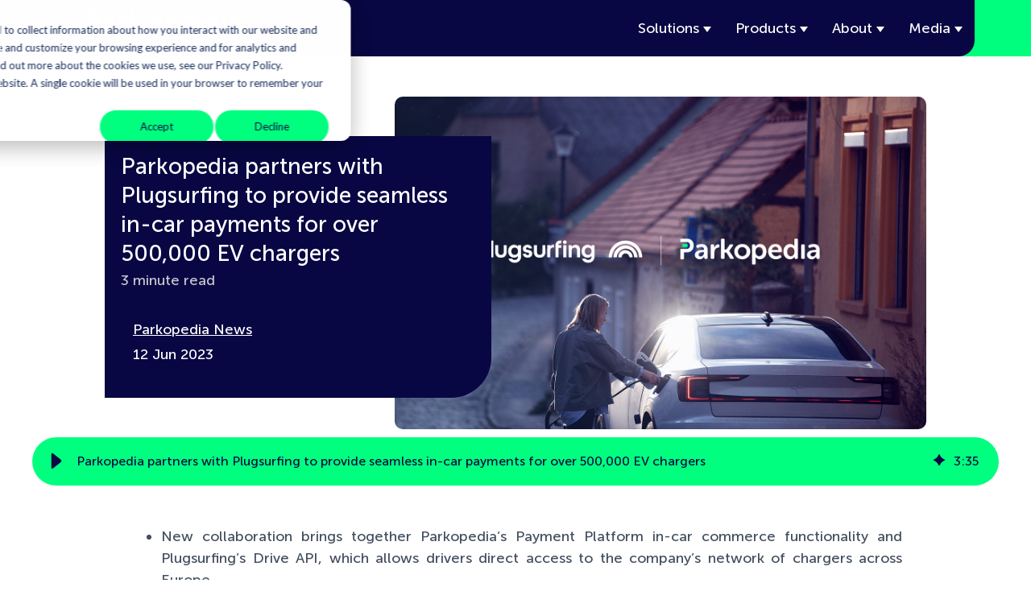

--- FILE ---
content_type: text/html; charset=UTF-8
request_url: https://business.parkopedia.com/press-releases/parkopedia-partners-with-plugsurfing-to-provide-seamless-in-car-payments-for-over-500000-ev-chargers
body_size: 12110
content:
<!doctype html><html lang="en"><head>
    <meta charset="utf-8">
    <title>Parkopedia partners with Plugsurfing to provide seamless in-car payments for over 500,000 EV chargers</title>
    <link rel="shortcut icon" href="https://business.parkopedia.com/hubfs/2020_Parkopedia_Logos/Parkopedia_Icon_RGB_Transparent_favicon.png">
    <meta name="description" content="New collaboration brings together Parkopedia and Plugsurfing's Drive API to enable drivers to locate, start, and pay for charging at over 500,000 charge points across Europe and the UK.">
    
    
    
    
    
    
    
    <meta name="viewport" content="width=device-width, initial-scale=1">

    <script src="/hs/hsstatic/jquery-libs/static-1.1/jquery/jquery-1.7.1.js"></script>
<script>hsjQuery = window['jQuery'];</script>
    <meta property="og:description" content="New collaboration brings together Parkopedia and Plugsurfing's Drive API to enable drivers to locate, start, and pay for charging at over 500,000 charge points across Europe and the UK.">
    <meta property="og:title" content="Parkopedia partners with Plugsurfing to provide seamless in-car payments for over 500,000 EV chargers">
    <meta name="twitter:description" content="New collaboration brings together Parkopedia and Plugsurfing's Drive API to enable drivers to locate, start, and pay for charging at over 500,000 charge points across Europe and the UK.">
    <meta name="twitter:title" content="Parkopedia partners with Plugsurfing to provide seamless in-car payments for over 500,000 EV chargers">

    

    
    <style>
a.cta_button{-moz-box-sizing:content-box !important;-webkit-box-sizing:content-box !important;box-sizing:content-box !important;vertical-align:middle}.hs-breadcrumb-menu{list-style-type:none;margin:0px 0px 0px 0px;padding:0px 0px 0px 0px}.hs-breadcrumb-menu-item{float:left;padding:10px 0px 10px 10px}.hs-breadcrumb-menu-divider:before{content:'›';padding-left:10px}.hs-featured-image-link{border:0}.hs-featured-image{float:right;margin:0 0 20px 20px;max-width:50%}@media (max-width: 568px){.hs-featured-image{float:none;margin:0;width:100%;max-width:100%}}.hs-screen-reader-text{clip:rect(1px, 1px, 1px, 1px);height:1px;overflow:hidden;position:absolute !important;width:1px}
</style>

<link rel="stylesheet" href="https://business.parkopedia.com/hubfs/hub_generated/template_assets/1/28328589755/1765289882267/template_layout.min.css">
<link rel="stylesheet" href="https://business.parkopedia.com/hubfs/hub_generated/template_assets/1/28328479313/1765289880674/template_main.min.css">
<link rel="stylesheet" href="https://fonts.googleapis.com/css?family=Merriweather:400,700|Lato:400,700&amp;display=swap">
<link rel="stylesheet" href="https://business.parkopedia.com/hubfs/hub_generated/template_assets/1/28328589756/1765289881166/template_theme-overrides.min.css">
<link rel="stylesheet" href="https://business.parkopedia.com/hubfs/hub_generated/module_assets/1/28328629932/1743633991915/module_Social_follow.min.css">
<link rel="stylesheet" href="https://business.parkopedia.com/hubfs/hub_generated/module_assets/1/28328669067/1743633994002/module_Footer_menu.min.css">
<link rel="stylesheet" href="https://business.parkopedia.com/hubfs/hub_generated/module_assets/1/28328470518/1743633984357/module_App_download_buttons.min.css">
<link rel="stylesheet" href="https://business.parkopedia.com/hubfs/hub_generated/module_assets/1/28328470520/1743633985310/module_Menu_section.min.css">
<link rel="preload" as="style" href="https://48752163.fs1.hubspotusercontent-na1.net/hubfs/48752163/raw_assets/media-default-modules/master/650/js_client_assets/assets/TrackPlayAnalytics-Cm48oVxd.css">

<link rel="preload" as="style" href="https://48752163.fs1.hubspotusercontent-na1.net/hubfs/48752163/raw_assets/media-default-modules/master/650/js_client_assets/assets/Tooltip-DkS5dgLo.css">

<style>
  @font-face {
    font-family: "Lato";
    font-weight: 400;
    font-style: normal;
    font-display: swap;
    src: url("/_hcms/googlefonts/Lato/regular.woff2") format("woff2"), url("/_hcms/googlefonts/Lato/regular.woff") format("woff");
  }
  @font-face {
    font-family: "Lato";
    font-weight: 700;
    font-style: normal;
    font-display: swap;
    src: url("/_hcms/googlefonts/Lato/700.woff2") format("woff2"), url("/_hcms/googlefonts/Lato/700.woff") format("woff");
  }
</style>

    

    
<!--  Added by GoogleAnalytics4 integration -->
<script>
var _hsp = window._hsp = window._hsp || [];
window.dataLayer = window.dataLayer || [];
function gtag(){dataLayer.push(arguments);}

var useGoogleConsentModeV2 = true;
var waitForUpdateMillis = 1000;


if (!window._hsGoogleConsentRunOnce) {
  window._hsGoogleConsentRunOnce = true;

  gtag('consent', 'default', {
    'ad_storage': 'denied',
    'analytics_storage': 'denied',
    'ad_user_data': 'denied',
    'ad_personalization': 'denied',
    'wait_for_update': waitForUpdateMillis
  });

  if (useGoogleConsentModeV2) {
    _hsp.push(['useGoogleConsentModeV2'])
  } else {
    _hsp.push(['addPrivacyConsentListener', function(consent){
      var hasAnalyticsConsent = consent && (consent.allowed || (consent.categories && consent.categories.analytics));
      var hasAdsConsent = consent && (consent.allowed || (consent.categories && consent.categories.advertisement));

      gtag('consent', 'update', {
        'ad_storage': hasAdsConsent ? 'granted' : 'denied',
        'analytics_storage': hasAnalyticsConsent ? 'granted' : 'denied',
        'ad_user_data': hasAdsConsent ? 'granted' : 'denied',
        'ad_personalization': hasAdsConsent ? 'granted' : 'denied'
      });
    }]);
  }
}

gtag('js', new Date());
gtag('set', 'developer_id.dZTQ1Zm', true);
gtag('config', 'G-KTMF0FCCW3');
</script>
<script async src="https://www.googletagmanager.com/gtag/js?id=G-KTMF0FCCW3"></script>

<!-- /Added by GoogleAnalytics4 integration -->



<link rel="amphtml" href="https://business.parkopedia.com/press-releases/parkopedia-partners-with-plugsurfing-to-provide-seamless-in-car-payments-for-over-500000-ev-chargers?hs_amp=true">

<meta property="og:image" content="https://business.parkopedia.com/hubfs/Press%20Release%20Image%20Folder/Plugsurfing-and-Parkopedia-Press-Release-Image.png">
<meta property="og:image:width" content="1440">
<meta property="og:image:height" content="900">

<meta name="twitter:image" content="https://business.parkopedia.com/hubfs/Press%20Release%20Image%20Folder/Plugsurfing-and-Parkopedia-Press-Release-Image.png">


<meta property="og:url" content="https://business.parkopedia.com/press-releases/parkopedia-partners-with-plugsurfing-to-provide-seamless-in-car-payments-for-over-500000-ev-chargers">
<meta name="twitter:card" content="summary_large_image">

<link rel="canonical" href="https://business.parkopedia.com/press-releases/parkopedia-partners-with-plugsurfing-to-provide-seamless-in-car-payments-for-over-500000-ev-chargers">

<meta property="og:type" content="article">
<link rel="alternate" type="application/rss+xml" href="https://business.parkopedia.com/press-releases/rss.xml">
<meta name="twitter:domain" content="business.parkopedia.com">
<meta name="twitter:site" content="@Parkopedia">
<script src="//platform.linkedin.com/in.js" type="text/javascript">
    lang: en_US
</script>

<meta http-equiv="content-language" content="en">






  <meta name="generator" content="HubSpot"></head>
  <body>
    <div class="body-wrapper   hs-content-id-119400800375 hs-blog-post hs-blog-id-43740774556">
      
        <div data-global-resource-path="parkopedia-theme-2020_Master/templates/partials/header.html"><header class="header">
  <div class="header-fixed-container">
    <div class="header-background">
    </div>
    <div class="header__container">
      <div class="header__logo header__logo--main">
        <div id="hs_cos_wrapper_site_logo" class="hs_cos_wrapper hs_cos_wrapper_widget hs_cos_wrapper_type_module widget-type-logo" style="" data-hs-cos-general-type="widget" data-hs-cos-type="module">
  






















  
  <span id="hs_cos_wrapper_site_logo_hs_logo_widget" class="hs_cos_wrapper hs_cos_wrapper_widget hs_cos_wrapper_type_logo" style="" data-hs-cos-general-type="widget" data-hs-cos-type="logo"><a href="//business.parkopedia.com?hsLang=en" id="hs-link-site_logo_hs_logo_widget" style="border-width:0px;border:0px;"><img src="https://business.parkopedia.com/hs-fs/hubfs/parkopedia%20logo%20+%20arrive%20(1).png?width=1960&amp;height=1103&amp;name=parkopedia%20logo%20+%20arrive%20(1).png" class="hs-image-widget " height="1103" style="height: auto;width:1960px;border-width:0px;border:0px;" width="1960" alt="" title="" srcset="https://business.parkopedia.com/hs-fs/hubfs/parkopedia%20logo%20+%20arrive%20(1).png?width=980&amp;height=552&amp;name=parkopedia%20logo%20+%20arrive%20(1).png 980w, https://business.parkopedia.com/hs-fs/hubfs/parkopedia%20logo%20+%20arrive%20(1).png?width=1960&amp;height=1103&amp;name=parkopedia%20logo%20+%20arrive%20(1).png 1960w, https://business.parkopedia.com/hs-fs/hubfs/parkopedia%20logo%20+%20arrive%20(1).png?width=2940&amp;height=1655&amp;name=parkopedia%20logo%20+%20arrive%20(1).png 2940w, https://business.parkopedia.com/hs-fs/hubfs/parkopedia%20logo%20+%20arrive%20(1).png?width=3920&amp;height=2206&amp;name=parkopedia%20logo%20+%20arrive%20(1).png 3920w, https://business.parkopedia.com/hs-fs/hubfs/parkopedia%20logo%20+%20arrive%20(1).png?width=4900&amp;height=2758&amp;name=parkopedia%20logo%20+%20arrive%20(1).png 4900w, https://business.parkopedia.com/hs-fs/hubfs/parkopedia%20logo%20+%20arrive%20(1).png?width=5880&amp;height=3309&amp;name=parkopedia%20logo%20+%20arrive%20(1).png 5880w" sizes="(max-width: 1960px) 100vw, 1960px"></a></span>
</div>
      </div>
      <div class="header__column">
        <div class="header__row-1">
          <div class="header__logo header__logo--tablet">
            
            <div id="hs_cos_wrapper_site_logo" class="hs_cos_wrapper hs_cos_wrapper_widget hs_cos_wrapper_type_module widget-type-logo" style="" data-hs-cos-general-type="widget" data-hs-cos-type="module">
  






















  
  <span id="hs_cos_wrapper_site_logo_hs_logo_widget" class="hs_cos_wrapper hs_cos_wrapper_widget hs_cos_wrapper_type_logo" style="" data-hs-cos-general-type="widget" data-hs-cos-type="logo"><a href="//business.parkopedia.com?hsLang=en" id="hs-link-site_logo_hs_logo_widget" style="border-width:0px;border:0px;"><img src="https://business.parkopedia.com/hs-fs/hubfs/parkopedia%20logo%20+%20arrive%20(1).png?width=1960&amp;height=1103&amp;name=parkopedia%20logo%20+%20arrive%20(1).png" class="hs-image-widget " height="1103" style="height: auto;width:1960px;border-width:0px;border:0px;" width="1960" alt="" title="" srcset="https://business.parkopedia.com/hs-fs/hubfs/parkopedia%20logo%20+%20arrive%20(1).png?width=980&amp;height=552&amp;name=parkopedia%20logo%20+%20arrive%20(1).png 980w, https://business.parkopedia.com/hs-fs/hubfs/parkopedia%20logo%20+%20arrive%20(1).png?width=1960&amp;height=1103&amp;name=parkopedia%20logo%20+%20arrive%20(1).png 1960w, https://business.parkopedia.com/hs-fs/hubfs/parkopedia%20logo%20+%20arrive%20(1).png?width=2940&amp;height=1655&amp;name=parkopedia%20logo%20+%20arrive%20(1).png 2940w, https://business.parkopedia.com/hs-fs/hubfs/parkopedia%20logo%20+%20arrive%20(1).png?width=3920&amp;height=2206&amp;name=parkopedia%20logo%20+%20arrive%20(1).png 3920w, https://business.parkopedia.com/hs-fs/hubfs/parkopedia%20logo%20+%20arrive%20(1).png?width=4900&amp;height=2758&amp;name=parkopedia%20logo%20+%20arrive%20(1).png 4900w, https://business.parkopedia.com/hs-fs/hubfs/parkopedia%20logo%20+%20arrive%20(1).png?width=5880&amp;height=3309&amp;name=parkopedia%20logo%20+%20arrive%20(1).png 5880w" sizes="(max-width: 1960px) 100vw, 1960px"></a></span>
</div>
          </div>
          <div class="header--toggle header__navigation--toggle"></div>
          
          <!--<div class="header--toggle header__search--toggle"></div>-->
          <div class="header__close--toggle"></div>
          <div class="header__navigation header--element">
            <div id="hs_cos_wrapper_navigation-primary" class="hs_cos_wrapper hs_cos_wrapper_widget hs_cos_wrapper_type_module" style="" data-hs-cos-general-type="widget" data-hs-cos-type="module">











<nav aria-label="Main menu" class="navigation-primary">
  
    
  
  
  
    

  

  <ul class="submenu level-1" aria-hidden="false">
    <div class="triangle-container level-1" style="display: none"><div class="triangle level-1"></div></div>
    
      

<li class="has-submenu menu-item">
  <a class="menu-link" href="https://business.parkopedia.com/solutions?hsLang=en">Solutions</a>

  
  <input type="checkbox" id="Solutions" class="submenu-toggle">
  <label class="menu-arrow" for="Solutions">
    <span class="menu-arrow-bg"></span>
  </label>
  

  

  <ul class="submenu level-2" aria-hidden="true">
    <div class="triangle-container level-2" style="display: none"><div class="triangle level-2"></div></div>
    
      

<li class="no-submenu menu-item">
  <a class="menu-link" href="https://business.parkopedia.com/automotive-solutions?hsLang=en">Automotive</a>

  
</li>

    
      

<li class="no-submenu menu-item">
  <a class="menu-link" href="https://business.parkopedia.com/solutions/mobile-navigation?hsLang=en">Mobile Navigation</a>

  
</li>

    
      

<li class="no-submenu menu-item">
  <a class="menu-link" href="https://business.parkopedia.com/parking-operator-solutions?hsLang=en">Parking Operators</a>

  
</li>

    
      

<li class="no-submenu menu-item">
  <a class="menu-link" href="https://business.parkopedia.com/last-mile-solutions?hsLang=en">Last Mile</a>

  
</li>

    
      

<li class="no-submenu menu-item">
  <a class="menu-link" href="https://business.parkopedia.com/mobility?hsLang=en">Mobility Services</a>

  
</li>

    
      

<li class="no-submenu menu-item">
  <a class="menu-link" href="https://business.parkopedia.com/analytics?hsLang=en">Analytics</a>

  
</li>

    
  </ul>

  
</li>

    
      

<li class="has-submenu menu-item">
  <a class="menu-link" href="https://business.parkopedia.com/products?hsLang=en">Products</a>

  
  <input type="checkbox" id="Products" class="submenu-toggle">
  <label class="menu-arrow" for="Products">
    <span class="menu-arrow-bg"></span>
  </label>
  

  

  <ul class="submenu level-2" aria-hidden="true">
    <div class="triangle-container level-2" style="display: none"><div class="triangle level-2"></div></div>
    
      

<li class="no-submenu menu-item">
  <a class="menu-link" href="https://business.parkopedia.com/parking-data?hsLang=en">Parking Data</a>

  
</li>

    
      

<li class="no-submenu menu-item">
  <a class="menu-link" href="https://business.parkopedia.com/ev-charging?hsLang=en">EV Charging</a>

  
</li>

    
      

<li class="no-submenu menu-item">
  <a class="menu-link" href="https://business.parkopedia.com/in-car-payment-platform?hsLang=en">In-Car Payments</a>

  
</li>

    
      

<li class="no-submenu menu-item">
  <a class="menu-link" href="https://business.parkopedia.com/indoor-mapping?hsLang=en">Indoor Mapping</a>

  
</li>

    
  </ul>

  
</li>

    
      

<li class="has-submenu menu-item">
  <a class="menu-link" href="https://business.parkopedia.com/about?hsLang=en">About</a>

  
  <input type="checkbox" id="About" class="submenu-toggle">
  <label class="menu-arrow" for="About">
    <span class="menu-arrow-bg"></span>
  </label>
  

  

  <ul class="submenu level-2" aria-hidden="true">
    <div class="triangle-container level-2" style="display: none"><div class="triangle level-2"></div></div>
    
      

<li class="no-submenu menu-item">
  <a class="menu-link" href="https://business.parkopedia.com/en-gb/meet-the-team?hsLang=en">Meet the Team</a>

  
</li>

    
      

<li class="no-submenu menu-item">
  <a class="menu-link" href="https://www.parkopedia.com/jobs/">Jobs</a>

  
</li>

    
      

<li class="no-submenu menu-item">
  <a class="menu-link" href="https://business.parkopedia.com/contact?hsLang=en">Contact Us</a>

  
</li>

    
  </ul>

  
</li>

    
      

<li class="has-submenu menu-item">
  <a class="menu-link" href="https://business.parkopedia.com/media?hsLang=en">Media</a>

  
  <input type="checkbox" id="Media" class="submenu-toggle">
  <label class="menu-arrow" for="Media">
    <span class="menu-arrow-bg"></span>
  </label>
  

  

  <ul class="submenu level-2" aria-hidden="true">
    <div class="triangle-container level-2" style="display: none"><div class="triangle level-2"></div></div>
    
      

<li class="no-submenu menu-item">
  <a class="menu-link active-item" href="https://business.parkopedia.com/press-releases" aria-current="page">Press Releases</a>

  
</li>

    
      

<li class="no-submenu menu-item">
  <a class="menu-link" href="https://business.parkopedia.com/blog?hsLang=en">Blogs</a>

  
</li>

    
      

<li class="no-submenu menu-item">
  <a class="menu-link" href="https://business.parkopedia.com/press-centre?hsLang=en">Press Centre</a>

  
</li>

    
      

<li class="no-submenu menu-item">
  <a class="menu-link" href="https://business.parkopedia.com/parkopedia-coverage?hsLang=en">News Coverage</a>

  
</li>

    
      

<li class="no-submenu menu-item">
  <a class="menu-link" href="https://business.parkopedia.com/research?hsLang=en">Research</a>

  
</li>

    
      

<li class="no-submenu menu-item">
  <a class="menu-link" href="https://business.parkopedia.com/awards-and-recognition?hsLang=en">Awards &amp; Recognition</a>

  
</li>

    
      

<li class="no-submenu menu-item">
  <a class="menu-link" href="https://business.parkopedia.com/newsletter-sign-up?hsLang=en">Newsletter Sign-up</a>

  
</li>

    
  </ul>

  
</li>

    
  </ul>

  
</nav></div>
          </div>
          
 
        </div>
        <!--<div class="header__row-2">
          <div class="header--toggle header__navigation--toggle"></div>
          
          <div class="header--toggle header__search--toggle"></div>
          <div class="header__close--toggle"></div>
          <div class="header__navigation header--element">
            <div id="hs_cos_wrapper_navigation-primary" class="hs_cos_wrapper hs_cos_wrapper_widget hs_cos_wrapper_type_module" style="" data-hs-cos-general-type="widget" data-hs-cos-type="module" >











<nav aria-label="Main menu" class="navigation-primary">
  
    
  
  
  
    

  

  <ul class="submenu level-1" aria-hidden="false">
    <div class="triangle-container level-1" style="display: none"><div class="triangle level-1"></div></div>
    
      

<li 
  class="has-submenu menu-item"
>
  <a class="menu-link" href="https://business.parkopedia.com/solutions" >Solutions</a>

  
  <input type="checkbox" id="Solutions" class="submenu-toggle">
  <label class="menu-arrow" for="Solutions">
    <span class="menu-arrow-bg"></span>
  </label>
  

  

  <ul class="submenu level-2" aria-hidden="true">
    <div class="triangle-container level-2" style="display: none"><div class="triangle level-2"></div></div>
    
      

<li 
  class="no-submenu menu-item"
>
  <a class="menu-link" href="https://business.parkopedia.com/automotive-solutions" >Automotive</a>

  
</li>

    
      

<li 
  class="no-submenu menu-item"
>
  <a class="menu-link" href="https://business.parkopedia.com/solutions/mobile-navigation" >Mobile Navigation</a>

  
</li>

    
      

<li 
  class="no-submenu menu-item"
>
  <a class="menu-link" href="https://business.parkopedia.com/parking-operator-solutions" >Parking Operators</a>

  
</li>

    
      

<li 
  class="no-submenu menu-item"
>
  <a class="menu-link" href="https://business.parkopedia.com/last-mile-solutions" >Last Mile</a>

  
</li>

    
      

<li 
  class="no-submenu menu-item"
>
  <a class="menu-link" href="https://business.parkopedia.com/mobility" >Mobility Services</a>

  
</li>

    
      

<li 
  class="no-submenu menu-item"
>
  <a class="menu-link" href="https://business.parkopedia.com/analytics" >Analytics</a>

  
</li>

    
  </ul>

  
</li>

    
      

<li 
  class="has-submenu menu-item"
>
  <a class="menu-link" href="https://business.parkopedia.com/products" >Products</a>

  
  <input type="checkbox" id="Products" class="submenu-toggle">
  <label class="menu-arrow" for="Products">
    <span class="menu-arrow-bg"></span>
  </label>
  

  

  <ul class="submenu level-2" aria-hidden="true">
    <div class="triangle-container level-2" style="display: none"><div class="triangle level-2"></div></div>
    
      

<li 
  class="no-submenu menu-item"
>
  <a class="menu-link" href="https://business.parkopedia.com/parking-data" >Parking Data</a>

  
</li>

    
      

<li 
  class="no-submenu menu-item"
>
  <a class="menu-link" href="https://business.parkopedia.com/ev-charging" >EV Charging</a>

  
</li>

    
      

<li 
  class="no-submenu menu-item"
>
  <a class="menu-link" href="https://business.parkopedia.com/in-car-payment-platform" >In-Car Payments</a>

  
</li>

    
      

<li 
  class="no-submenu menu-item"
>
  <a class="menu-link" href="https://business.parkopedia.com/indoor-mapping" >Indoor Mapping</a>

  
</li>

    
  </ul>

  
</li>

    
      

<li 
  class="has-submenu menu-item"
>
  <a class="menu-link" href="https://business.parkopedia.com/about" >About</a>

  
  <input type="checkbox" id="About" class="submenu-toggle">
  <label class="menu-arrow" for="About">
    <span class="menu-arrow-bg"></span>
  </label>
  

  

  <ul class="submenu level-2" aria-hidden="true">
    <div class="triangle-container level-2" style="display: none"><div class="triangle level-2"></div></div>
    
      

<li 
  class="no-submenu menu-item"
>
  <a class="menu-link" href="https://business.parkopedia.com/en-gb/meet-the-team" >Meet the Team</a>

  
</li>

    
      

<li 
  class="no-submenu menu-item"
>
  <a class="menu-link" href="https://www.parkopedia.com/jobs/" >Jobs</a>

  
</li>

    
      

<li 
  class="no-submenu menu-item"
>
  <a class="menu-link" href="https://business.parkopedia.com/contact" >Contact Us</a>

  
</li>

    
  </ul>

  
</li>

    
      

<li 
  class="has-submenu menu-item"
>
  <a class="menu-link" href="https://business.parkopedia.com/media" >Media</a>

  
  <input type="checkbox" id="Media" class="submenu-toggle">
  <label class="menu-arrow" for="Media">
    <span class="menu-arrow-bg"></span>
  </label>
  

  

  <ul class="submenu level-2" aria-hidden="true">
    <div class="triangle-container level-2" style="display: none"><div class="triangle level-2"></div></div>
    
      

<li 
  class="no-submenu menu-item"
>
  <a class="menu-link" href="https://business.parkopedia.com/press-releases" 
  class="menu-link active-item"
aria-current="page"
>Press Releases</a>

  
</li>

    
      

<li 
  class="no-submenu menu-item"
>
  <a class="menu-link" href="https://business.parkopedia.com/blog" >Blogs</a>

  
</li>

    
      

<li 
  class="no-submenu menu-item"
>
  <a class="menu-link" href="https://business.parkopedia.com/press-centre" >Press Centre</a>

  
</li>

    
      

<li 
  class="no-submenu menu-item"
>
  <a class="menu-link" href="https://business.parkopedia.com/parkopedia-coverage" >News Coverage</a>

  
</li>

    
      

<li 
  class="no-submenu menu-item"
>
  <a class="menu-link" href="https://business.parkopedia.com/research" >Research</a>

  
</li>

    
      

<li 
  class="no-submenu menu-item"
>
  <a class="menu-link" href="https://business.parkopedia.com/awards-and-recognition" >Awards & Recognition</a>

  
</li>

    
      

<li 
  class="no-submenu menu-item"
>
  <a class="menu-link" href="https://business.parkopedia.com/newsletter-sign-up" >Newsletter Sign-up</a>

  
</li>

    
  </ul>

  
</li>

    
  </ul>

  
</nav></div>
          </div>
        </div>-->
      </div>
    </div>
  </div>
</header></div>
      

      




  


<div class="blog-overlap-header">
  <div class="pp-overlap-container" style="flex-direction: row ">
    <div class="pp-callout-box pp-callout-overlap" style="background-color: #080743; width: 40%; padding-bottom: 20px; padding-right: 50px; margin: 0 -10% 0 0">
      <h1 class="pp-callout-header blog-post-header" style="color: white"><span id="hs_cos_wrapper_name" class="hs_cos_wrapper hs_cos_wrapper_meta_field hs_cos_wrapper_type_text" style="" data-hs-cos-general-type="meta_field" data-hs-cos-type="text">Parkopedia partners with Plugsurfing to provide seamless in-car payments for over 500,000 EV chargers</span></h1>
      <div class="blog-duration-post"><div id="hs_cos_wrapper_module_158754963579437" class="hs_cos_wrapper hs_cos_wrapper_widget hs_cos_wrapper_type_module" style="" data-hs-cos-general-type="widget" data-hs-cos-type="module"><div class="minutes-read-text">
  
  
  
  
    
    3 minute read
    
  
</div></div></div>
      <div class="blog-post__meta">
        
        <div class="blog-post__meta-text">
          <a href="https://business.parkopedia.com/press-releases/author/parkopedia-news">
            Parkopedia News
          </a>
          <div class="blog-post__timestamp">
            
            12 Jun 2023
          </div>
        </div>
      </div>
    </div>
    
      <div class="pp-overlap-element">
        <img src="https://business.parkopedia.com/hubfs/Press%20Release%20Image%20Folder/Plugsurfing-and-Parkopedia-Press-Release-Image.png">
      </div>
     
  </div>
  <div id="hs_cos_wrapper_narration" class="hs_cos_wrapper hs_cos_wrapper_widget hs_cos_wrapper_type_module" style="" data-hs-cos-general-type="widget" data-hs-cos-type="module"><link rel="stylesheet" href="https://48752163.fs1.hubspotusercontent-na1.net/hubfs/48752163/raw_assets/media-default-modules/master/650/js_client_assets/assets/TrackPlayAnalytics-Cm48oVxd.css">
<link rel="stylesheet" href="https://48752163.fs1.hubspotusercontent-na1.net/hubfs/48752163/raw_assets/media-default-modules/master/650/js_client_assets/assets/Tooltip-DkS5dgLo.css">
<!--$--><div data-hs-island="true" id="island-e46db1i1R0"><!--$--><div><div class="hs-audio-player _hs-audio-player_1nxo7_1" role="group" tabindex="0" aria-label="Play blog post audio: Parkopedia partners with Plugsurfing to provide seamless in-car payments for over 500,000 EV chargers" data-status="initial" data-testid="audio-player" style="display:flex;align-items:center;height:60px;--primary:#00FF7F;--secondary:#0A0944;--tertiary:#FFFFF;--primary-alt:#20f979;--tertiary-translucent:#FFFFF50"><div class="_play-pause-skip_1nxo7_117 hs-audio-player__controls"><div class="_control-button_1nxo7_36 _play-pause-button_1nxo7_122 hs-audio-player__play-pause-button" role="button" tabindex="-1" aria-label="Play" data-testid="play-pause-button"><span class="_loading-spinner_1nxo7_147 hs-audio-player__loading-spinner" aria-label="Loading" aria-busy="true"><span class="hs-audio-player__loading-icon"><svg width="40" height="40" viewbox="0 0 40 40" xmlns="http://www.w3.org/2000/svg" aria-hidden="true"><path d="M0 20C0 31.0457 8.95431 40 20 40C31.0457 40 40 31.0457 40 20C40 8.9543 31.0457 0 20 0C8.95431 0 0 8.9543 0 20ZM36.4 20C36.4 29.0575 29.0575 36.4 20 36.4C10.9425 36.4 3.6 29.0575 3.6 20C3.6 10.9425 10.9425 3.6 20 3.6C29.0575 3.6 36.4 10.9425 36.4 20Z" fill="url(#paint0_angular_1434_396)"></path><circle cx="20" cy="20" r="18" fill="none" stroke="#00a4bd" stroke-width="3"></circle><defs><radialgradient id="paint0_angular_1434_396" cx="0" cy="0" r="1" gradientunits="userSpaceOnUse" gradienttransform="translate(20 20) rotate(90) scale(20)"><stop stop-color="#00A4BD"></stop><stop offset="0.489583" stop-color="#7FD1DE"></stop><stop offset="1" stop-color="#7FD1DE"></stop></radialgradient></defs></svg></span></span></div></div><div class="_initial-title_1nxo7_40 hs-audio-player__title" style="overflow:hidden;white-space:nowrap;text-overflow:ellipsis">Parkopedia partners with Plugsurfing to provide seamless in-car payments for over 500,000 EV chargers</div><div class="_ai-generated-icon_1nxo7_47 hs-audio-player__ai-icon" role="img" aria-label="AI-generated audio" tabindex="0"><svg xmlns="http://www.w3.org/2000/svg" viewbox="0 -6 32 34"><path d="M17.01.6l2.75 5.03c1.18 2.16 2.96 3.94 5.12 5.12l5.03 2.75c.8.44.8 1.58 0 2.01l-5.02 2.75c-2.16 1.18-3.94 2.96-5.12 5.12l-2.75 5.02c-.44.8-1.58.8-2.01 0l-2.75-5.03c-1.18-2.16-2.96-3.94-5.12-5.12L2.11 15.5c-.8-.44-.8-1.58 0-2.01l5.03-2.75c2.16-1.18 3.94-2.96 5.12-5.12L14.99.6c.44-.8 1.58-.8 2.01 0z"></path></svg></div><div class="_duration_1nxo7_62 hs-audio-player__duration">3<!-- -->:<!-- -->35</div></div><audio preload="none" src="https://business.parkopedia.com/hubfs/AI-Generated%20Media/Post%20Narration%20Audio/119400800375-TTS-1719313632344.mp3"></audio></div><!--/$--></div><!--/$-->
    <script type="text/javascript">
      window.__hsEnvConfig = {"hsDeployed":true,"hsEnv":"prod","hsJSRGates":["CMS:JSRenderer:SeparateIslandRenderOption","CMS:JSRenderer:CompressResponse","CMS:JSRenderer:MinifyCSS","CMS:JSRenderer:GetServerSideProps","CMS:JSRenderer:LocalProxySchemaVersion1","CMS:JSRenderer:SharedDeps"],"hublet":"na1","portalID":5540406};
      window.__hsServerPageUrl = "https:\u002F\u002Fbusiness.parkopedia.com\u002Fpress-releases\u002Fparkopedia-partners-with-plugsurfing-to-provide-seamless-in-car-payments-for-over-500000-ev-chargers";
      window.__hsBasePath = "\u002Fpress-releases\u002Fparkopedia-partners-with-plugsurfing-to-provide-seamless-in-car-payments-for-over-500000-ev-chargers";
    </script>
      
  <script type="text/javascript">
    var newIslands = [{"clientOnly":false,"hydrateOn":"load","id":"island-e46db1i1R0","moduleId":"components\u002Fislands\u002FBlogAudioModule.tsx?client-entry","moduleName":"BlogAudioModule","priority":0,"props":{"dataQueryResult":{},"duration":215.496,"experimentalHublData":null,"fieldValues":{"translations":{"aiGeneratedTooltip":"AI-generated audio","elapsedTime":"Elapsed time","emptyPlaceholder":"Generate a narration for this blog post.","error":"An error occurred, please refresh the page and try again.","loading":"Loading","mute":"Mute","pause":"Pause","play":"Play","playAudio":"Play blog post audio","playbackRate":"Playback speed","seekBar":"Seek bar","seekBarSlider":"Adjust position","skipBackward":"Skip backward 15 seconds","skipForward":"Skip forward 15 seconds","slowDownPlayback":"Slow down playback","speedUpPlayback":"Speed up playback","unmute":"Unmute","volume":"Volume","volumeControls":"Volume controls"}},"file":{"archived":false,"cdn_purge_embargo_time":null,"cloud_key":"hubfs\u002F5540406\u002FAI-Generated%20Media\u002FPost%20Narration%20Audio\u002F119400800375-TTS-1719313632344.mp3","cloud_key_hash":"f7e4c17ba697b10e0f901f5fa7cc2c9d","composite_access":1,"created":1719313632909,"created_by":null,"default_hosting_url":"https:\u002F\u002F5540406.fs1.hubspotusercontent-na1.net\u002Fhubfs\u002F5540406\u002FAI-Generated%20Media\u002FPost%20Narration%20Audio\u002F119400800375-TTS-1719313632344.mp3","deleted_at":0,"deleted_by":null,"encoding":null,"expires_at":null,"extended_metadata":{"duration":215496,"media_data":{"bitrate":160000,"duration":215496,"format_long_name":"MP2\u002F3 (MPEG audio layer 2\u002F3)","format_name":"mp3","streams":[{"avg_frame_rate":"0:1","bitrate":160000,"channels":1,"codec":{"long_name":"MP3 (MPEG audio layer 3)","name":"mp3","time_base":null,"type":"AUDIO"},"duration":215496,"frame_rate":"0:1","height":0,"rotation":0,"sample_rate":24000,"start_time":0,"time_base":"1:14112000","width":0}]}},"extension":"mp3","file_hash":"914559c2ddd9ef1d18a6a77549cec5a2","folder_id":169378111133,"friendly_url":"https:\u002F\u002F5540406.fs1.hubspotusercontent-na1.net\u002Fhubfs\u002F5540406\u002FAI-Generated%20Media\u002FPost%20Narration%20Audio\u002F119400800375-TTS-1719313632344.mp3","height":null,"hidden":false,"id":171219898628,"is_indexable":false,"meta":{"ai_generated":false,"allows_anonymous_access":true,"duration":215496,"indexable":false,"sensitive":false,"video_data":{"bitrate":160000,"duration":215496,"format_long_name":"MP2\u002F3 (MPEG audio layer 2\u002F3)","format_name":"mp3","hosting_infos":null,"source_bitrate":null,"source_cloud_key":null,"source_size":null,"source_version":null,"streams":[{"avg_frame_rate":"0:1","bitrate":160000,"channels":1,"codec_long_name":"MP3 (MPEG audio layer 3)","codec_name":"mp3","codec_time_base":null,"codec_type":"AUDIO","display_aspect_ratio":null,"duration":215496,"frame_rate":"0:1","height":0,"profile":null,"rotation":0,"sample_aspect_ratio":null,"sample_rate":24000,"start_time":0,"tags":null,"time_base":"1:14112000","width":0}]}},"name":"119400800375-TTS-1719313632344","owners":[],"portal_id":5540406,"replaceable":true,"s3_url":"https:\u002F\u002Fcdn1.hubspotusercontent-na1.net\u002Fhubfs\u002F5540406\u002FAI-Generated%20Media\u002FPost%20Narration%20Audio\u002F119400800375-TTS-1719313632344.mp3","size":4309920,"source_group":1,"teams":[],"title":"119400800375-TTS-1719313632344","type":"AUDIO","updated":1719313632909,"url":"https:\u002F\u002F5540406.fs1.hubspotusercontent-na1.net\u002Fhubfs\u002F5540406\u002FAI-Generated%20Media\u002FPost%20Narration%20Audio\u002F119400800375-TTS-1719313632344.mp3","width":null},"fileId":171219898628,"fileUrl":"https:\u002F\u002F5540406.fs1.hubspotusercontent-na1.net\u002Fhubfs\u002F5540406\u002FAI-Generated%20Media\u002FPost%20Narration%20Audio\u002F119400800375-TTS-1719313632344.mp3","hublData":{"file":{"archived":false,"cdn_purge_embargo_time":null,"cloud_key":"hubfs\u002F5540406\u002FAI-Generated%20Media\u002FPost%20Narration%20Audio\u002F119400800375-TTS-1719313632344.mp3","cloud_key_hash":"f7e4c17ba697b10e0f901f5fa7cc2c9d","composite_access":1,"created":1719313632909,"created_by":null,"default_hosting_url":"https:\u002F\u002F5540406.fs1.hubspotusercontent-na1.net\u002Fhubfs\u002F5540406\u002FAI-Generated%20Media\u002FPost%20Narration%20Audio\u002F119400800375-TTS-1719313632344.mp3","deleted_at":0,"deleted_by":null,"encoding":null,"expires_at":null,"extended_metadata":{"duration":215496,"media_data":{"bitrate":160000,"duration":215496,"format_long_name":"MP2\u002F3 (MPEG audio layer 2\u002F3)","format_name":"mp3","streams":[{"avg_frame_rate":"0:1","bitrate":160000,"channels":1,"codec":{"long_name":"MP3 (MPEG audio layer 3)","name":"mp3","time_base":null,"type":"AUDIO"},"duration":215496,"frame_rate":"0:1","height":0,"rotation":0,"sample_rate":24000,"start_time":0,"time_base":"1:14112000","width":0}]}},"extension":"mp3","file_hash":"914559c2ddd9ef1d18a6a77549cec5a2","folder_id":169378111133,"friendly_url":"https:\u002F\u002F5540406.fs1.hubspotusercontent-na1.net\u002Fhubfs\u002F5540406\u002FAI-Generated%20Media\u002FPost%20Narration%20Audio\u002F119400800375-TTS-1719313632344.mp3","height":null,"hidden":false,"id":171219898628,"is_indexable":false,"meta":{"ai_generated":false,"allows_anonymous_access":true,"duration":215496,"indexable":false,"sensitive":false,"video_data":{"bitrate":160000,"duration":215496,"format_long_name":"MP2\u002F3 (MPEG audio layer 2\u002F3)","format_name":"mp3","hosting_infos":null,"source_bitrate":null,"source_cloud_key":null,"source_size":null,"source_version":null,"streams":[{"avg_frame_rate":"0:1","bitrate":160000,"channels":1,"codec_long_name":"MP3 (MPEG audio layer 3)","codec_name":"mp3","codec_time_base":null,"codec_type":"AUDIO","display_aspect_ratio":null,"duration":215496,"frame_rate":"0:1","height":0,"profile":null,"rotation":0,"sample_aspect_ratio":null,"sample_rate":24000,"start_time":0,"tags":null,"time_base":"1:14112000","width":0}]}},"name":"119400800375-TTS-1719313632344","owners":[],"portal_id":5540406,"replaceable":true,"s3_url":"https:\u002F\u002Fcdn1.hubspotusercontent-na1.net\u002Fhubfs\u002F5540406\u002FAI-Generated%20Media\u002FPost%20Narration%20Audio\u002F119400800375-TTS-1719313632344.mp3","size":4309920,"source_group":1,"teams":[],"title":"119400800375-TTS-1719313632344","type":"AUDIO","updated":1719313632909,"url":"https:\u002F\u002F5540406.fs1.hubspotusercontent-na1.net\u002Fhubfs\u002F5540406\u002FAI-Generated%20Media\u002FPost%20Narration%20Audio\u002F119400800375-TTS-1719313632344.mp3","width":null},"file_id":171219898628,"file_url":"https:\u002F\u002F5540406.fs1.hubspotusercontent-na1.net\u002Fhubfs\u002F5540406\u002FAI-Generated%20Media\u002FPost%20Narration%20Audio\u002F119400800375-TTS-1719313632344.mp3","title":"Parkopedia partners with Plugsurfing to provide seamless in-car payments for over 500,000 EV chargers"},"hublParameters":{"field_types":{"translations":"group"},"module_id":149209234245,"overrideable":false,"path":"@hubspot\u002Fblog_audio","smart_objects":[],"smart_type":"NOT_SMART","styles":{"groupColors":{"background":{"color":"#00FF7F"},"hover":{"color":"#FFFFF"},"override":"custom","text":{"color":"#0A0944"}}},"wrap_field_tag":"div"},"moduleName":"narration","path":"@hubspot\u002Fblog_audio","styles":{"groupColors":{"background":{"color":"#00FF7F"},"hover":{"color":"#FFFFF"},"override":"custom","text":{"color":"#0A0944"}}},"supplementalFieldValues":{"translations":{"aiGeneratedTooltip":{},"elapsedTime":{},"emptyPlaceholder":{},"error":{},"loading":{},"mute":{},"pause":{},"play":{},"playAudio":{},"playbackRate":{},"seekBar":{},"seekBarSlider":{},"skipBackward":{},"skipForward":{},"slowDownPlayback":{},"speedUpPlayback":{},"unmute":{},"volume":{},"volumeControls":{}}},"title":"Parkopedia partners with Plugsurfing to provide seamless in-car payments for over 500,000 EV chargers","translations":{"aiGeneratedTooltip":"AI-generated audio","elapsedTime":"Elapsed time","emptyPlaceholder":"Generate a narration for this blog post.","error":"An error occurred, please refresh the page and try again.","loading":"Loading","mute":"Mute","pause":"Pause","play":"Play","playAudio":"Play blog post audio","playbackRate":"Playback speed","seekBar":"Seek bar","seekBarSlider":"Adjust position","skipBackward":"Skip backward 15 seconds","skipForward":"Skip forward 15 seconds","slowDownPlayback":"Slow down playback","speedUpPlayback":"Speed up playback","unmute":"Unmute","volume":"Volume","volumeControls":"Volume controls"}},"supplementalFieldValues":{"translations":{"aiGeneratedTooltip":{},"elapsedTime":{},"emptyPlaceholder":{},"error":{},"loading":{},"mute":{},"pause":{},"play":{},"playAudio":{},"playbackRate":{},"seekBar":{},"seekBarSlider":{},"skipBackward":{},"skipForward":{},"slowDownPlayback":{},"speedUpPlayback":{},"unmute":{},"volume":{},"volumeControls":{}}},"url":"https:\u002F\u002F48752163.fs1.hubspotusercontent-na1.net\u002Fhubfs\u002F48752163\u002Fraw_assets\u002Fmedia-default-modules\u002Fmaster\u002F650\u002Fjs_client_assets\u002Fassets\u002FBlogAudioModule-CPKVLjKS.js"}];
    if (Array.isArray(window.__islands)) {
      window.__islands.push(...newIslands);
    } else {
      window.__islands = newIslands;
    }
  </script>
  <link rel="modulepreload" crossorigin href="https://static.hsappstatic.net/cms-js-static/ex/js/react/v18/react-combined.mjs">
  <script type="module" crossorigin>
    import { initConfigSingletonFromJSON, setupIslandHydration } from "https://static.hsappstatic.net/cms-js-static/ex/js/island-runtime/v1/island-runtime.mjs"
    initConfigSingletonFromJSON(window.__hsEnvConfig)
    setupIslandHydration();
  </script>
      </div>
  
</div>
<div class="content-wrapper">
  <div class="blog-post">
    <div class="blog-post__body">
      <span id="hs_cos_wrapper_post_body" class="hs_cos_wrapper hs_cos_wrapper_meta_field hs_cos_wrapper_type_rich_text" style="" data-hs-cos-general-type="meta_field" data-hs-cos-type="rich_text"><ul style="text-align: justify;">
<li>New collaboration brings together Parkopedia’s Payment Platform in-car commerce functionality and Plugsurfing’s Drive API, which allows drivers direct access to the company’s network of chargers across Europe</li>
<li aria-level="1">Drivers will be able to benefit from a simplified process of finding and paying for charging, with in-car payments available at over 500,000 Plugsurfing-enabled charge points</li>
<li aria-level="1">This partnership combines Parkopedia’s connected car services and in-car payments expertise with Plugsurfing’s extensive charging network, providing an end-to-end service to automakers and their drivers</li>
</ul>
<strong>12 June 2023 - London, UK / Berlin, Germany</strong><br>
<p style="text-align: justify;">Parkopedia has partnered with Plugsurfing to integrate Plugsurfing’s most comprehensive solution, Drive API, into Parkopedia’s in-car Payment Platform. This makes it easy for drivers to locate, start, and pay for charging at over 500,000 charge points across Europe and the UK, using high-quality, verified Parkopedia data. Charging sessions can also be started and paid for remotely or within the vehicle. This offers maximum value for drivers, with automotive-grade data and in-car commerce functionality integrated into vehicle infotainment systems, providing drivers with a seamless parking and charging experience through Parkopedia’s EV service ‘Park and Charge’.</p>
<!--more--><p style="text-align: justify;">Plugsurfing is Europe’s leading eMSP (eMobility Service Provider) and the new partnership with Parkopedia sees the companies working together to make it easier for motorists to accurately find chargers and pay for charging sessions by bringing this service into the vehicle. This partnership provides access to the most comprehensive network of chargers across Europe and addresses the main pain points experienced by EV drivers.</p>
<p style="text-align: justify;">This new collaboration sees Plugsurfing handling all payments and ensuring PCI compliance as the ‘Merchant of Record’, while Parkopedia plays an orchestration role, combining EV charging payments with broader in-car payment services, covering vehicle-centric services such as parking, through Parkopedia’s Single Sign-on Payment Platform. This combines both companies’ expertise and offers automakers and drivers a seamless end-to-end activation and payment solution for public charging across Europe.</p>
<p style="text-align: justify;">Duncan Licence, Chief Product Officer at Parkopedia, said: <em>“Parkopedia and Plugsurfing offer complementary services to EV drivers and this partnership enables automakers to benefit from the valuable combination of a substantial charging network, extensive parking and charging data and end-to-end in-car payment services. These are unified as part of Parkopedia’s Park and Charge service, which enables drivers to seamlessly locate, navigate to and pay for parking or charging from the car everywhere they go, as part of an enhanced and complete charging experience delivered directly to the driver. Combine this with Plugsurfing’s vast European charging network and we believe drivers now have access to the best possible charging process.”</em></p>
<p style="text-align: justify;">Will Gill, Chief Product and Technology Officer at Plugsurfing, added: <em>“We built Drive API so that our partners can create tailored charging solutions for their customers. Drivers don’t have to leave the car interface they know and love and can enjoy all the benefits of Plugsurfing’s network and service. Our new partnership with Parkopedia will bring even more convenience to drivers with this integrated solution, since EV drivers charge where they park.”</em></p></span>
    </div>
    
    <div class="blog-post__tags">
      <span id="hs_cos_wrapper_" class="hs_cos_wrapper hs_cos_wrapper_widget hs_cos_wrapper_type_icon" style="" data-hs-cos-general-type="widget" data-hs-cos-type="icon"><svg version="1.0" xmlns="http://www.w3.org/2000/svg" viewbox="0 0 512 512" aria-hidden="true"><g id="tag1_layer"><path d="M0 252.118V48C0 21.49 21.49 0 48 0h204.118a48 48 0 0 1 33.941 14.059l211.882 211.882c18.745 18.745 18.745 49.137 0 67.882L293.823 497.941c-18.745 18.745-49.137 18.745-67.882 0L14.059 286.059A48 48 0 0 1 0 252.118zM112 64c-26.51 0-48 21.49-48 48s21.49 48 48 48 48-21.49 48-48-21.49-48-48-48z" /></g></svg></span>
      
        <a class="blog-post__tag-link" href="https://business.parkopedia.com/press-releases/tag/in-car-payment-platform">In-Car Payment Platform</a>,
      
        <a class="blog-post__tag-link" href="https://business.parkopedia.com/press-releases/tag/in-car-payments">In-car payments</a>,
      
        <a class="blog-post__tag-link" href="https://business.parkopedia.com/press-releases/tag/park-and-charge">Park and Charge</a>,
      
        <a class="blog-post__tag-link" href="https://business.parkopedia.com/press-releases/tag/ev-charging">EV Charging</a>,
      
        <a class="blog-post__tag-link" href="https://business.parkopedia.com/press-releases/tag/ev-charging-payments">EV Charging Payments</a>
      
    </div>
    
  </div>
  <div class="blog-post-author-footer">
    <div class="blog-post__meta">
      
      <div class="blog-post__meta-text">
        <a href="https://business.parkopedia.com/press-releases/author/parkopedia-news">
          Parkopedia News
        </a>
        
        <p class="blog-post__author-bio">Latest Parkopedia News &amp; Technology Articles</p>
        
      </div>
    </div>
  </div>
  <div class="blog-comments">
    
  </div>
  <div class="blog-newsletter-form-container">
    <span id="hs_cos_wrapper_newsletter_form" class="hs_cos_wrapper hs_cos_wrapper_widget hs_cos_wrapper_type_form blog-newsletter-form" style="" data-hs-cos-general-type="widget" data-hs-cos-type="form"><h3 id="hs_cos_wrapper_newsletter_form_title" class="hs_cos_wrapper form-title" data-hs-cos-general-type="widget_field" data-hs-cos-type="text">Sign up to keep updated on the latest news from Parkopedia</h3>

<div id="hs_form_target_newsletter_form"></div>









</span>   
  </div>  
</div>





<div class="blog-recent-posts">
  <div class="content-wrapper">
    <h2>Read On</h2>
    <div class="blog-recent-posts__list">
      
  
  <a href="https://business.parkopedia.com/press-releases/parkopedia-launches-park-and-charge-product-to-unify-the-fragmented-public-charging-for-ev-drivers-globally?hsLang=en" class="blog-recent-posts__post">
    <div class="blog-recent-posts__image" style="background-image: url('https://business.parkopedia.com/hubfs/Park%20and%20Charge/Parkopedia%20Park%20and%20Charge%20Press%20Release%20Image%201-min%20%281%29-1.png');"></div>
    <h3 class="blog-recent-posts__title">Parkopedia launches ‘Park and Charge’ product to unify the fragmented public charging for EV drivers globally</h3>
    
    Parkopedia launches new ‘Park and Charge’ product to unify the highly fragmented public charging...
  </a>


  
  <a href="https://business.parkopedia.com/press-releases/parkopedia-enhances-ev-charging-offering-with-crowd-sourced-data-and-ratings-from-charge?hsLang=en" class="blog-recent-posts__post">
    <div class="blog-recent-posts__image" style="background-image: url('https://business.parkopedia.com/hubfs/Press%20Release%20Image%20Folder/Paropedia%20and%20&amp;Charge%20Release%20Image.png');"></div>
    <h3 class="blog-recent-posts__title">Parkopedia enhances EV charging offering with crowd sourced data and ratings from &amp;Charge</h3>
    
    Parkopedia partners with &amp;Charge to improve the EV charging experience with crowd-sourced data and...
  </a>


  
  <a href="https://business.parkopedia.com/press-releases/go-to-u-and-parkopedia-collaborate-to-elevate-the-ev-charging-experience?hsLang=en" class="blog-recent-posts__post">
    <div class="blog-recent-posts__image" style="background-image: url('https://business.parkopedia.com/hs-fs/hubfs/Press%20Release%20Image%20Folder/EV-charging-experience.jpeg?width=1099&amp;quality=high');"></div>
    <h3 class="blog-recent-posts__title">GO TO-U and Parkopedia collaborate to elevate the EV charging experience</h3>
    
    Parkopedia has partnered with GO TO-U to offer drivers a simplified process of finding and...
  </a>



    </div>
  </div>
</div>


      <div data-global-resource-path="parkopedia-theme-2020_Master/templates/partials/footer.html"><footer class="footer">
  <div class="footer__container">
    <div class="footer_logo">
      <div id="hs_cos_wrapper_site_logo" class="hs_cos_wrapper hs_cos_wrapper_widget hs_cos_wrapper_type_module widget-type-logo" style="" data-hs-cos-general-type="widget" data-hs-cos-type="module">
  






















  
  <span id="hs_cos_wrapper_site_logo_hs_logo_widget" class="hs_cos_wrapper hs_cos_wrapper_widget hs_cos_wrapper_type_logo" style="" data-hs-cos-general-type="widget" data-hs-cos-type="logo"><a href="//business.parkopedia.com?hsLang=en" id="hs-link-site_logo_hs_logo_widget" style="border-width:0px;border:0px;"><img src="https://business.parkopedia.com/hs-fs/hubfs/parkopedia%20logo%20+%20arrive%20(1).png?width=1960&amp;height=1103&amp;name=parkopedia%20logo%20+%20arrive%20(1).png" class="hs-image-widget " height="1103" style="height: auto;width:1960px;border-width:0px;border:0px;" width="1960" alt="" title="" srcset="https://business.parkopedia.com/hs-fs/hubfs/parkopedia%20logo%20+%20arrive%20(1).png?width=980&amp;height=552&amp;name=parkopedia%20logo%20+%20arrive%20(1).png 980w, https://business.parkopedia.com/hs-fs/hubfs/parkopedia%20logo%20+%20arrive%20(1).png?width=1960&amp;height=1103&amp;name=parkopedia%20logo%20+%20arrive%20(1).png 1960w, https://business.parkopedia.com/hs-fs/hubfs/parkopedia%20logo%20+%20arrive%20(1).png?width=2940&amp;height=1655&amp;name=parkopedia%20logo%20+%20arrive%20(1).png 2940w, https://business.parkopedia.com/hs-fs/hubfs/parkopedia%20logo%20+%20arrive%20(1).png?width=3920&amp;height=2206&amp;name=parkopedia%20logo%20+%20arrive%20(1).png 3920w, https://business.parkopedia.com/hs-fs/hubfs/parkopedia%20logo%20+%20arrive%20(1).png?width=4900&amp;height=2758&amp;name=parkopedia%20logo%20+%20arrive%20(1).png 4900w, https://business.parkopedia.com/hs-fs/hubfs/parkopedia%20logo%20+%20arrive%20(1).png?width=5880&amp;height=3309&amp;name=parkopedia%20logo%20+%20arrive%20(1).png 5880w" sizes="(max-width: 1960px) 100vw, 1960px"></a></span>
</div>
    </div>
    <div id="hs_cos_wrapper_footer_social" class="hs_cos_wrapper hs_cos_wrapper_widget hs_cos_wrapper_type_module" style="" data-hs-cos-general-type="widget" data-hs-cos-type="module"><div class="social-links">

  
  
  <a href="https://www.linkedin.com/company/parkopedia/?viewAsMember=true" class="social-links__icon" target="_blank">
    <span id="hs_cos_wrapper_footer_social_" class="hs_cos_wrapper hs_cos_wrapper_widget hs_cos_wrapper_type_icon" style="" data-hs-cos-general-type="widget" data-hs-cos-type="icon"><svg version="1.0" xmlns="http://www.w3.org/2000/svg" viewbox="0 0 448 512" aria-hidden="true"><g id="linkedin-in1_layer"><path d="M100.3 480H7.4V180.9h92.9V480zM53.8 140.1C24.1 140.1 0 115.5 0 85.8 0 56.1 24.1 32 53.8 32c29.7 0 53.8 24.1 53.8 53.8 0 29.7-24.1 54.3-53.8 54.3zM448 480h-92.7V334.4c0-34.7-.7-79.2-48.3-79.2-48.3 0-55.7 37.7-55.7 76.7V480h-92.8V180.9h89.1v40.8h1.3c12.4-23.5 42.7-48.3 87.9-48.3 94 0 111.3 61.9 111.3 142.3V480z" /></g></svg></span>
  </a>

  
  
  <a href="https://twitter.com/parkopedia?lang=en" class="social-links__icon" target="_blank">
    <span id="hs_cos_wrapper_footer_social_" class="hs_cos_wrapper hs_cos_wrapper_widget hs_cos_wrapper_type_icon" style="" data-hs-cos-general-type="widget" data-hs-cos-type="icon"><svg version="1.0" xmlns="http://www.w3.org/2000/svg" viewbox="0 0 512 512" aria-hidden="true"><g id="twitter2_layer"><path d="M459.37 151.716c.325 4.548.325 9.097.325 13.645 0 138.72-105.583 298.558-298.558 298.558-59.452 0-114.68-17.219-161.137-47.106 8.447.974 16.568 1.299 25.34 1.299 49.055 0 94.213-16.568 130.274-44.832-46.132-.975-84.792-31.188-98.112-72.772 6.498.974 12.995 1.624 19.818 1.624 9.421 0 18.843-1.3 27.614-3.573-48.081-9.747-84.143-51.98-84.143-102.985v-1.299c13.969 7.797 30.214 12.67 47.431 13.319-28.264-18.843-46.781-51.005-46.781-87.391 0-19.492 5.197-37.36 14.294-52.954 51.655 63.675 129.3 105.258 216.365 109.807-1.624-7.797-2.599-15.918-2.599-24.04 0-57.828 46.782-104.934 104.934-104.934 30.213 0 57.502 12.67 76.67 33.137 23.715-4.548 46.456-13.32 66.599-25.34-7.798 24.366-24.366 44.833-46.132 57.827 21.117-2.273 41.584-8.122 60.426-16.243-14.292 20.791-32.161 39.308-52.628 54.253z" /></g></svg></span>
  </a>

  
  
  <a href="https://mp.weixin.qq.com/s?__biz=MzI3MTI1MDM1Ng==&amp;mid=2247485986&amp;idx=1&amp;sn=193e4f00f22b696f585c6f9f498e1ed3&amp;chksm=eac5ecf9ddb265ef43913bd6a1a35248d01c77976fa9639928706fc2fe46b8a9b6b900d86014&amp;token=305794234&amp;lang=zh_CN#rd" class="social-links__icon" target="_blank">
    <span id="hs_cos_wrapper_footer_social_" class="hs_cos_wrapper hs_cos_wrapper_widget hs_cos_wrapper_type_icon" style="" data-hs-cos-general-type="widget" data-hs-cos-type="icon"><svg version="1.0" xmlns="http://www.w3.org/2000/svg" viewbox="0 0 576 512" aria-hidden="true"><g id="weixin3_layer"><path d="M385.2 167.6c6.4 0 12.6.3 18.8 1.1C387.4 90.3 303.3 32 207.7 32 100.5 32 13 104.8 13 197.4c0 53.4 29.3 97.5 77.9 131.6l-19.3 58.6 68-34.1c24.4 4.8 43.8 9.7 68.2 9.7 6.2 0 12.1-.3 18.3-.8-4-12.9-6.2-26.6-6.2-40.8-.1-84.9 72.9-154 165.3-154zm-104.5-52.9c14.5 0 24.2 9.7 24.2 24.4 0 14.5-9.7 24.2-24.2 24.2-14.8 0-29.3-9.7-29.3-24.2.1-14.7 14.6-24.4 29.3-24.4zm-136.4 48.6c-14.5 0-29.3-9.7-29.3-24.2 0-14.8 14.8-24.4 29.3-24.4 14.8 0 24.4 9.7 24.4 24.4 0 14.6-9.6 24.2-24.4 24.2zM563 319.4c0-77.9-77.9-141.3-165.4-141.3-92.7 0-165.4 63.4-165.4 141.3S305 460.7 397.6 460.7c19.3 0 38.9-5.1 58.6-9.9l53.4 29.3-14.8-48.6C534 402.1 563 363.2 563 319.4zm-219.1-24.5c-9.7 0-19.3-9.7-19.3-19.6 0-9.7 9.7-19.3 19.3-19.3 14.8 0 24.4 9.7 24.4 19.3 0 10-9.7 19.6-24.4 19.6zm107.1 0c-9.7 0-19.3-9.7-19.3-19.6 0-9.7 9.7-19.3 19.3-19.3 14.5 0 24.4 9.7 24.4 19.3.1 10-9.9 19.6-24.4 19.6z" /></g></svg></span>
  </a>

</div></div>
    <div class="footer__copyright">
      <div id="hs_cos_wrapper_footer_copyright_text" class="hs_cos_wrapper hs_cos_wrapper_widget hs_cos_wrapper_type_module widget-type-text" style="" data-hs-cos-general-type="widget" data-hs-cos-type="module"><span id="hs_cos_wrapper_footer_copyright_text_" class="hs_cos_wrapper hs_cos_wrapper_widget hs_cos_wrapper_type_text" style="" data-hs-cos-general-type="widget" data-hs-cos-type="text">© 2025 Parkopedia - All rights reserved.</span></div>
    </div>
    <div class="footer_menu">
      <div id="hs_cos_wrapper_footer_menu" class="hs_cos_wrapper hs_cos_wrapper_widget hs_cos_wrapper_type_module footer-menu-elem" style="" data-hs-cos-general-type="widget" data-hs-cos-type="module">
  



    


<span id="hs_cos_wrapper_footer_menu_" class="hs_cos_wrapper hs_cos_wrapper_widget hs_cos_wrapper_type_simple_menu" style="" data-hs-cos-general-type="widget" data-hs-cos-type="simple_menu"><div id="hs_menu_wrapper_footer_menu_" class="hs-menu-wrapper active-branch flyouts hs-menu-flow-horizontal" role="navigation" data-sitemap-name="" data-menu-id="" aria-label="Navigation Menu">
 <ul role="menu">
  <li class="hs-menu-item hs-menu-depth-1" role="none"><a href="https://business.parkopedia.com/about" role="menuitem" target="_self">About</a></li>
  <li class="hs-menu-item hs-menu-depth-1" role="none"><a href="https://business.parkopedia.com/contact" role="menuitem" target="_self">Contact</a></li>
  <li class="hs-menu-item hs-menu-depth-1" role="none"><a href="https://www.parkopedia.com/jobs/" role="menuitem" target="_self">Jobs</a></li>
  <li class="hs-menu-item hs-menu-depth-1" role="none"><a href="https://www.parkopedia.com/faq/" role="menuitem" target="_self">FAQ</a></li>
  <li class="hs-menu-item hs-menu-depth-1" role="none"><a href="https://www.parkopedia.com/" role="menuitem" target="_self">Driver Website</a></li>
  <li class="hs-menu-item hs-menu-depth-1" role="none"><a href="https://business.parkopedia.com/media" role="menuitem" target="_self">Media</a></li>
  <li class="hs-menu-item hs-menu-depth-1" role="none"><a href="https://www.parkopedia.com/policies/" role="menuitem" target="_self">Policies</a></li>
  <li class="hs-menu-item hs-menu-depth-1" role="none"><a href="https://www.parkopedia.com/terms-and-conditions/" role="menuitem" target="_self">Terms</a></li>
 </ul>
</div></span></div>
    </div>
    <div class="footer_native_apps">
      <div id="hs_cos_wrapper_footer_native_apps" class="hs_cos_wrapper hs_cos_wrapper_widget hs_cos_wrapper_type_module" style="" data-hs-cos-general-type="widget" data-hs-cos-type="module"><div class="footer_nativeApps">
  <a href="http://ad.apps.fm/CBedi7ONYDsMV2wLPwEGEPE7og6fuV2oOMeOQdRqrE08504zaejuG8p5BBL279eLKMxLxydyMlRZkx3uhXAd2cdjud_yFYnXQ-BhDw0XMPI" class="footer_nativeApps_link ios" target="_blank"></a>
  <a href="http://ad.apps.fm/Z_KwwQEWnaCiOJch4jz-8l5KLoEjTszcQMJsV6-2VnHFDLXitVHB6BlL95nuoNYf1rnQogx8Y8K_r2Zwk7TyqwWbob7HfTgCRliuUfbJV_gJgPqxQLqo0SQMfMgpZYMQYyOX5sky661LiOCpkbUH-Q" class="footer_nativeApps_link android" target="_blank"></a>
</div></div>
    </div>
  </div>
</footer></div>
    </div>
    
<!-- HubSpot performance collection script -->
<script defer src="/hs/hsstatic/content-cwv-embed/static-1.1293/embed.js"></script>
<script src="https://business.parkopedia.com/hubfs/hub_generated/template_assets/1/28328669077/1765289880642/template_main.min.js"></script>
<script>
var hsVars = hsVars || {}; hsVars['language'] = 'en';
</script>

<script src="/hs/hsstatic/cos-i18n/static-1.53/bundles/project.js"></script>
<script src="https://business.parkopedia.com/hubfs/hub_generated/module_assets/1/28328470520/1743633985310/module_Menu_section.min.js"></script>

    <!--[if lte IE 8]>
    <script charset="utf-8" src="https://js.hsforms.net/forms/v2-legacy.js"></script>
    <![endif]-->

<script data-hs-allowed="true" src="/_hcms/forms/v2.js"></script>

    <script data-hs-allowed="true">
        var options = {
            portalId: '5540406',
            formId: '1523ab04-0f76-4441-8ff5-b04789bf4cab',
            formInstanceId: '3539',
            
            pageId: '119400800375',
            
            region: 'na1',
            
            
            
            
            pageName: "Parkopedia partners with Plugsurfing to provide seamless in-car payments for over 500,000 EV chargers",
            
            
            
            
            
            
            css: '',
            target: '#hs_form_target_newsletter_form',
            
            
            
            
            
            
            
            contentType: "blog-post",
            
            
            
            formsBaseUrl: '/_hcms/forms/',
            
            
            
            formData: {
                cssClass: 'hs-form stacked hs-custom-form'
            }
        };

        options.getExtraMetaDataBeforeSubmit = function() {
            var metadata = {};
            

            if (hbspt.targetedContentMetadata) {
                var count = hbspt.targetedContentMetadata.length;
                var targetedContentData = [];
                for (var i = 0; i < count; i++) {
                    var tc = hbspt.targetedContentMetadata[i];
                     if ( tc.length !== 3) {
                        continue;
                     }
                     targetedContentData.push({
                        definitionId: tc[0],
                        criterionId: tc[1],
                        smartTypeId: tc[2]
                     });
                }
                metadata["targetedContentMetadata"] = JSON.stringify(targetedContentData);
            }

            return metadata;
        };

        hbspt.forms.create(options);
    </script>


<!-- Start of HubSpot Analytics Code -->
<script type="text/javascript">
var _hsq = _hsq || [];
_hsq.push(["setContentType", "blog-post"]);
_hsq.push(["setCanonicalUrl", "https:\/\/business.parkopedia.com\/press-releases\/parkopedia-partners-with-plugsurfing-to-provide-seamless-in-car-payments-for-over-500000-ev-chargers"]);
_hsq.push(["setPageId", "119400800375"]);
_hsq.push(["setContentMetadata", {
    "contentPageId": 119400800375,
    "legacyPageId": "119400800375",
    "contentFolderId": null,
    "contentGroupId": 43740774556,
    "abTestId": null,
    "languageVariantId": 119400800375,
    "languageCode": "en",
    
    
}]);
</script>

<script type="text/javascript" id="hs-script-loader" async defer src="/hs/scriptloader/5540406.js"></script>
<!-- End of HubSpot Analytics Code -->


<script type="text/javascript">
var hsVars = {
    render_id: "c2f715f9-eb78-47da-a149-949d3f7352f7",
    ticks: 1767448099652,
    page_id: 119400800375,
    
    content_group_id: 43740774556,
    portal_id: 5540406,
    app_hs_base_url: "https://app.hubspot.com",
    cp_hs_base_url: "https://cp.hubspot.com",
    language: "en",
    analytics_page_type: "blog-post",
    scp_content_type: "",
    
    analytics_page_id: "119400800375",
    category_id: 3,
    folder_id: 0,
    is_hubspot_user: false
}
</script>


<script defer src="/hs/hsstatic/HubspotToolsMenu/static-1.432/js/index.js"></script>



 <script>!function(d,s,id){var js,fjs=d.getElementsByTagName(s)[0];if(!d.getElementById(id)){js=d.createElement(s);js.id=id;js.src="https://platform.twitter.com/widgets.js";fjs.parentNode.insertBefore(js,fjs);}}(document,"script","twitter-wjs");</script>
 


  
</body></html>

--- FILE ---
content_type: text/html; charset=utf-8
request_url: https://www.google.com/recaptcha/enterprise/anchor?ar=1&k=6LdGZJsoAAAAAIwMJHRwqiAHA6A_6ZP6bTYpbgSX&co=aHR0cHM6Ly9idXNpbmVzcy5wYXJrb3BlZGlhLmNvbTo0NDM.&hl=en&v=PoyoqOPhxBO7pBk68S4YbpHZ&size=invisible&badge=inline&anchor-ms=20000&execute-ms=30000&cb=4hglybnffd8v
body_size: 48721
content:
<!DOCTYPE HTML><html dir="ltr" lang="en"><head><meta http-equiv="Content-Type" content="text/html; charset=UTF-8">
<meta http-equiv="X-UA-Compatible" content="IE=edge">
<title>reCAPTCHA</title>
<style type="text/css">
/* cyrillic-ext */
@font-face {
  font-family: 'Roboto';
  font-style: normal;
  font-weight: 400;
  font-stretch: 100%;
  src: url(//fonts.gstatic.com/s/roboto/v48/KFO7CnqEu92Fr1ME7kSn66aGLdTylUAMa3GUBHMdazTgWw.woff2) format('woff2');
  unicode-range: U+0460-052F, U+1C80-1C8A, U+20B4, U+2DE0-2DFF, U+A640-A69F, U+FE2E-FE2F;
}
/* cyrillic */
@font-face {
  font-family: 'Roboto';
  font-style: normal;
  font-weight: 400;
  font-stretch: 100%;
  src: url(//fonts.gstatic.com/s/roboto/v48/KFO7CnqEu92Fr1ME7kSn66aGLdTylUAMa3iUBHMdazTgWw.woff2) format('woff2');
  unicode-range: U+0301, U+0400-045F, U+0490-0491, U+04B0-04B1, U+2116;
}
/* greek-ext */
@font-face {
  font-family: 'Roboto';
  font-style: normal;
  font-weight: 400;
  font-stretch: 100%;
  src: url(//fonts.gstatic.com/s/roboto/v48/KFO7CnqEu92Fr1ME7kSn66aGLdTylUAMa3CUBHMdazTgWw.woff2) format('woff2');
  unicode-range: U+1F00-1FFF;
}
/* greek */
@font-face {
  font-family: 'Roboto';
  font-style: normal;
  font-weight: 400;
  font-stretch: 100%;
  src: url(//fonts.gstatic.com/s/roboto/v48/KFO7CnqEu92Fr1ME7kSn66aGLdTylUAMa3-UBHMdazTgWw.woff2) format('woff2');
  unicode-range: U+0370-0377, U+037A-037F, U+0384-038A, U+038C, U+038E-03A1, U+03A3-03FF;
}
/* math */
@font-face {
  font-family: 'Roboto';
  font-style: normal;
  font-weight: 400;
  font-stretch: 100%;
  src: url(//fonts.gstatic.com/s/roboto/v48/KFO7CnqEu92Fr1ME7kSn66aGLdTylUAMawCUBHMdazTgWw.woff2) format('woff2');
  unicode-range: U+0302-0303, U+0305, U+0307-0308, U+0310, U+0312, U+0315, U+031A, U+0326-0327, U+032C, U+032F-0330, U+0332-0333, U+0338, U+033A, U+0346, U+034D, U+0391-03A1, U+03A3-03A9, U+03B1-03C9, U+03D1, U+03D5-03D6, U+03F0-03F1, U+03F4-03F5, U+2016-2017, U+2034-2038, U+203C, U+2040, U+2043, U+2047, U+2050, U+2057, U+205F, U+2070-2071, U+2074-208E, U+2090-209C, U+20D0-20DC, U+20E1, U+20E5-20EF, U+2100-2112, U+2114-2115, U+2117-2121, U+2123-214F, U+2190, U+2192, U+2194-21AE, U+21B0-21E5, U+21F1-21F2, U+21F4-2211, U+2213-2214, U+2216-22FF, U+2308-230B, U+2310, U+2319, U+231C-2321, U+2336-237A, U+237C, U+2395, U+239B-23B7, U+23D0, U+23DC-23E1, U+2474-2475, U+25AF, U+25B3, U+25B7, U+25BD, U+25C1, U+25CA, U+25CC, U+25FB, U+266D-266F, U+27C0-27FF, U+2900-2AFF, U+2B0E-2B11, U+2B30-2B4C, U+2BFE, U+3030, U+FF5B, U+FF5D, U+1D400-1D7FF, U+1EE00-1EEFF;
}
/* symbols */
@font-face {
  font-family: 'Roboto';
  font-style: normal;
  font-weight: 400;
  font-stretch: 100%;
  src: url(//fonts.gstatic.com/s/roboto/v48/KFO7CnqEu92Fr1ME7kSn66aGLdTylUAMaxKUBHMdazTgWw.woff2) format('woff2');
  unicode-range: U+0001-000C, U+000E-001F, U+007F-009F, U+20DD-20E0, U+20E2-20E4, U+2150-218F, U+2190, U+2192, U+2194-2199, U+21AF, U+21E6-21F0, U+21F3, U+2218-2219, U+2299, U+22C4-22C6, U+2300-243F, U+2440-244A, U+2460-24FF, U+25A0-27BF, U+2800-28FF, U+2921-2922, U+2981, U+29BF, U+29EB, U+2B00-2BFF, U+4DC0-4DFF, U+FFF9-FFFB, U+10140-1018E, U+10190-1019C, U+101A0, U+101D0-101FD, U+102E0-102FB, U+10E60-10E7E, U+1D2C0-1D2D3, U+1D2E0-1D37F, U+1F000-1F0FF, U+1F100-1F1AD, U+1F1E6-1F1FF, U+1F30D-1F30F, U+1F315, U+1F31C, U+1F31E, U+1F320-1F32C, U+1F336, U+1F378, U+1F37D, U+1F382, U+1F393-1F39F, U+1F3A7-1F3A8, U+1F3AC-1F3AF, U+1F3C2, U+1F3C4-1F3C6, U+1F3CA-1F3CE, U+1F3D4-1F3E0, U+1F3ED, U+1F3F1-1F3F3, U+1F3F5-1F3F7, U+1F408, U+1F415, U+1F41F, U+1F426, U+1F43F, U+1F441-1F442, U+1F444, U+1F446-1F449, U+1F44C-1F44E, U+1F453, U+1F46A, U+1F47D, U+1F4A3, U+1F4B0, U+1F4B3, U+1F4B9, U+1F4BB, U+1F4BF, U+1F4C8-1F4CB, U+1F4D6, U+1F4DA, U+1F4DF, U+1F4E3-1F4E6, U+1F4EA-1F4ED, U+1F4F7, U+1F4F9-1F4FB, U+1F4FD-1F4FE, U+1F503, U+1F507-1F50B, U+1F50D, U+1F512-1F513, U+1F53E-1F54A, U+1F54F-1F5FA, U+1F610, U+1F650-1F67F, U+1F687, U+1F68D, U+1F691, U+1F694, U+1F698, U+1F6AD, U+1F6B2, U+1F6B9-1F6BA, U+1F6BC, U+1F6C6-1F6CF, U+1F6D3-1F6D7, U+1F6E0-1F6EA, U+1F6F0-1F6F3, U+1F6F7-1F6FC, U+1F700-1F7FF, U+1F800-1F80B, U+1F810-1F847, U+1F850-1F859, U+1F860-1F887, U+1F890-1F8AD, U+1F8B0-1F8BB, U+1F8C0-1F8C1, U+1F900-1F90B, U+1F93B, U+1F946, U+1F984, U+1F996, U+1F9E9, U+1FA00-1FA6F, U+1FA70-1FA7C, U+1FA80-1FA89, U+1FA8F-1FAC6, U+1FACE-1FADC, U+1FADF-1FAE9, U+1FAF0-1FAF8, U+1FB00-1FBFF;
}
/* vietnamese */
@font-face {
  font-family: 'Roboto';
  font-style: normal;
  font-weight: 400;
  font-stretch: 100%;
  src: url(//fonts.gstatic.com/s/roboto/v48/KFO7CnqEu92Fr1ME7kSn66aGLdTylUAMa3OUBHMdazTgWw.woff2) format('woff2');
  unicode-range: U+0102-0103, U+0110-0111, U+0128-0129, U+0168-0169, U+01A0-01A1, U+01AF-01B0, U+0300-0301, U+0303-0304, U+0308-0309, U+0323, U+0329, U+1EA0-1EF9, U+20AB;
}
/* latin-ext */
@font-face {
  font-family: 'Roboto';
  font-style: normal;
  font-weight: 400;
  font-stretch: 100%;
  src: url(//fonts.gstatic.com/s/roboto/v48/KFO7CnqEu92Fr1ME7kSn66aGLdTylUAMa3KUBHMdazTgWw.woff2) format('woff2');
  unicode-range: U+0100-02BA, U+02BD-02C5, U+02C7-02CC, U+02CE-02D7, U+02DD-02FF, U+0304, U+0308, U+0329, U+1D00-1DBF, U+1E00-1E9F, U+1EF2-1EFF, U+2020, U+20A0-20AB, U+20AD-20C0, U+2113, U+2C60-2C7F, U+A720-A7FF;
}
/* latin */
@font-face {
  font-family: 'Roboto';
  font-style: normal;
  font-weight: 400;
  font-stretch: 100%;
  src: url(//fonts.gstatic.com/s/roboto/v48/KFO7CnqEu92Fr1ME7kSn66aGLdTylUAMa3yUBHMdazQ.woff2) format('woff2');
  unicode-range: U+0000-00FF, U+0131, U+0152-0153, U+02BB-02BC, U+02C6, U+02DA, U+02DC, U+0304, U+0308, U+0329, U+2000-206F, U+20AC, U+2122, U+2191, U+2193, U+2212, U+2215, U+FEFF, U+FFFD;
}
/* cyrillic-ext */
@font-face {
  font-family: 'Roboto';
  font-style: normal;
  font-weight: 500;
  font-stretch: 100%;
  src: url(//fonts.gstatic.com/s/roboto/v48/KFO7CnqEu92Fr1ME7kSn66aGLdTylUAMa3GUBHMdazTgWw.woff2) format('woff2');
  unicode-range: U+0460-052F, U+1C80-1C8A, U+20B4, U+2DE0-2DFF, U+A640-A69F, U+FE2E-FE2F;
}
/* cyrillic */
@font-face {
  font-family: 'Roboto';
  font-style: normal;
  font-weight: 500;
  font-stretch: 100%;
  src: url(//fonts.gstatic.com/s/roboto/v48/KFO7CnqEu92Fr1ME7kSn66aGLdTylUAMa3iUBHMdazTgWw.woff2) format('woff2');
  unicode-range: U+0301, U+0400-045F, U+0490-0491, U+04B0-04B1, U+2116;
}
/* greek-ext */
@font-face {
  font-family: 'Roboto';
  font-style: normal;
  font-weight: 500;
  font-stretch: 100%;
  src: url(//fonts.gstatic.com/s/roboto/v48/KFO7CnqEu92Fr1ME7kSn66aGLdTylUAMa3CUBHMdazTgWw.woff2) format('woff2');
  unicode-range: U+1F00-1FFF;
}
/* greek */
@font-face {
  font-family: 'Roboto';
  font-style: normal;
  font-weight: 500;
  font-stretch: 100%;
  src: url(//fonts.gstatic.com/s/roboto/v48/KFO7CnqEu92Fr1ME7kSn66aGLdTylUAMa3-UBHMdazTgWw.woff2) format('woff2');
  unicode-range: U+0370-0377, U+037A-037F, U+0384-038A, U+038C, U+038E-03A1, U+03A3-03FF;
}
/* math */
@font-face {
  font-family: 'Roboto';
  font-style: normal;
  font-weight: 500;
  font-stretch: 100%;
  src: url(//fonts.gstatic.com/s/roboto/v48/KFO7CnqEu92Fr1ME7kSn66aGLdTylUAMawCUBHMdazTgWw.woff2) format('woff2');
  unicode-range: U+0302-0303, U+0305, U+0307-0308, U+0310, U+0312, U+0315, U+031A, U+0326-0327, U+032C, U+032F-0330, U+0332-0333, U+0338, U+033A, U+0346, U+034D, U+0391-03A1, U+03A3-03A9, U+03B1-03C9, U+03D1, U+03D5-03D6, U+03F0-03F1, U+03F4-03F5, U+2016-2017, U+2034-2038, U+203C, U+2040, U+2043, U+2047, U+2050, U+2057, U+205F, U+2070-2071, U+2074-208E, U+2090-209C, U+20D0-20DC, U+20E1, U+20E5-20EF, U+2100-2112, U+2114-2115, U+2117-2121, U+2123-214F, U+2190, U+2192, U+2194-21AE, U+21B0-21E5, U+21F1-21F2, U+21F4-2211, U+2213-2214, U+2216-22FF, U+2308-230B, U+2310, U+2319, U+231C-2321, U+2336-237A, U+237C, U+2395, U+239B-23B7, U+23D0, U+23DC-23E1, U+2474-2475, U+25AF, U+25B3, U+25B7, U+25BD, U+25C1, U+25CA, U+25CC, U+25FB, U+266D-266F, U+27C0-27FF, U+2900-2AFF, U+2B0E-2B11, U+2B30-2B4C, U+2BFE, U+3030, U+FF5B, U+FF5D, U+1D400-1D7FF, U+1EE00-1EEFF;
}
/* symbols */
@font-face {
  font-family: 'Roboto';
  font-style: normal;
  font-weight: 500;
  font-stretch: 100%;
  src: url(//fonts.gstatic.com/s/roboto/v48/KFO7CnqEu92Fr1ME7kSn66aGLdTylUAMaxKUBHMdazTgWw.woff2) format('woff2');
  unicode-range: U+0001-000C, U+000E-001F, U+007F-009F, U+20DD-20E0, U+20E2-20E4, U+2150-218F, U+2190, U+2192, U+2194-2199, U+21AF, U+21E6-21F0, U+21F3, U+2218-2219, U+2299, U+22C4-22C6, U+2300-243F, U+2440-244A, U+2460-24FF, U+25A0-27BF, U+2800-28FF, U+2921-2922, U+2981, U+29BF, U+29EB, U+2B00-2BFF, U+4DC0-4DFF, U+FFF9-FFFB, U+10140-1018E, U+10190-1019C, U+101A0, U+101D0-101FD, U+102E0-102FB, U+10E60-10E7E, U+1D2C0-1D2D3, U+1D2E0-1D37F, U+1F000-1F0FF, U+1F100-1F1AD, U+1F1E6-1F1FF, U+1F30D-1F30F, U+1F315, U+1F31C, U+1F31E, U+1F320-1F32C, U+1F336, U+1F378, U+1F37D, U+1F382, U+1F393-1F39F, U+1F3A7-1F3A8, U+1F3AC-1F3AF, U+1F3C2, U+1F3C4-1F3C6, U+1F3CA-1F3CE, U+1F3D4-1F3E0, U+1F3ED, U+1F3F1-1F3F3, U+1F3F5-1F3F7, U+1F408, U+1F415, U+1F41F, U+1F426, U+1F43F, U+1F441-1F442, U+1F444, U+1F446-1F449, U+1F44C-1F44E, U+1F453, U+1F46A, U+1F47D, U+1F4A3, U+1F4B0, U+1F4B3, U+1F4B9, U+1F4BB, U+1F4BF, U+1F4C8-1F4CB, U+1F4D6, U+1F4DA, U+1F4DF, U+1F4E3-1F4E6, U+1F4EA-1F4ED, U+1F4F7, U+1F4F9-1F4FB, U+1F4FD-1F4FE, U+1F503, U+1F507-1F50B, U+1F50D, U+1F512-1F513, U+1F53E-1F54A, U+1F54F-1F5FA, U+1F610, U+1F650-1F67F, U+1F687, U+1F68D, U+1F691, U+1F694, U+1F698, U+1F6AD, U+1F6B2, U+1F6B9-1F6BA, U+1F6BC, U+1F6C6-1F6CF, U+1F6D3-1F6D7, U+1F6E0-1F6EA, U+1F6F0-1F6F3, U+1F6F7-1F6FC, U+1F700-1F7FF, U+1F800-1F80B, U+1F810-1F847, U+1F850-1F859, U+1F860-1F887, U+1F890-1F8AD, U+1F8B0-1F8BB, U+1F8C0-1F8C1, U+1F900-1F90B, U+1F93B, U+1F946, U+1F984, U+1F996, U+1F9E9, U+1FA00-1FA6F, U+1FA70-1FA7C, U+1FA80-1FA89, U+1FA8F-1FAC6, U+1FACE-1FADC, U+1FADF-1FAE9, U+1FAF0-1FAF8, U+1FB00-1FBFF;
}
/* vietnamese */
@font-face {
  font-family: 'Roboto';
  font-style: normal;
  font-weight: 500;
  font-stretch: 100%;
  src: url(//fonts.gstatic.com/s/roboto/v48/KFO7CnqEu92Fr1ME7kSn66aGLdTylUAMa3OUBHMdazTgWw.woff2) format('woff2');
  unicode-range: U+0102-0103, U+0110-0111, U+0128-0129, U+0168-0169, U+01A0-01A1, U+01AF-01B0, U+0300-0301, U+0303-0304, U+0308-0309, U+0323, U+0329, U+1EA0-1EF9, U+20AB;
}
/* latin-ext */
@font-face {
  font-family: 'Roboto';
  font-style: normal;
  font-weight: 500;
  font-stretch: 100%;
  src: url(//fonts.gstatic.com/s/roboto/v48/KFO7CnqEu92Fr1ME7kSn66aGLdTylUAMa3KUBHMdazTgWw.woff2) format('woff2');
  unicode-range: U+0100-02BA, U+02BD-02C5, U+02C7-02CC, U+02CE-02D7, U+02DD-02FF, U+0304, U+0308, U+0329, U+1D00-1DBF, U+1E00-1E9F, U+1EF2-1EFF, U+2020, U+20A0-20AB, U+20AD-20C0, U+2113, U+2C60-2C7F, U+A720-A7FF;
}
/* latin */
@font-face {
  font-family: 'Roboto';
  font-style: normal;
  font-weight: 500;
  font-stretch: 100%;
  src: url(//fonts.gstatic.com/s/roboto/v48/KFO7CnqEu92Fr1ME7kSn66aGLdTylUAMa3yUBHMdazQ.woff2) format('woff2');
  unicode-range: U+0000-00FF, U+0131, U+0152-0153, U+02BB-02BC, U+02C6, U+02DA, U+02DC, U+0304, U+0308, U+0329, U+2000-206F, U+20AC, U+2122, U+2191, U+2193, U+2212, U+2215, U+FEFF, U+FFFD;
}
/* cyrillic-ext */
@font-face {
  font-family: 'Roboto';
  font-style: normal;
  font-weight: 900;
  font-stretch: 100%;
  src: url(//fonts.gstatic.com/s/roboto/v48/KFO7CnqEu92Fr1ME7kSn66aGLdTylUAMa3GUBHMdazTgWw.woff2) format('woff2');
  unicode-range: U+0460-052F, U+1C80-1C8A, U+20B4, U+2DE0-2DFF, U+A640-A69F, U+FE2E-FE2F;
}
/* cyrillic */
@font-face {
  font-family: 'Roboto';
  font-style: normal;
  font-weight: 900;
  font-stretch: 100%;
  src: url(//fonts.gstatic.com/s/roboto/v48/KFO7CnqEu92Fr1ME7kSn66aGLdTylUAMa3iUBHMdazTgWw.woff2) format('woff2');
  unicode-range: U+0301, U+0400-045F, U+0490-0491, U+04B0-04B1, U+2116;
}
/* greek-ext */
@font-face {
  font-family: 'Roboto';
  font-style: normal;
  font-weight: 900;
  font-stretch: 100%;
  src: url(//fonts.gstatic.com/s/roboto/v48/KFO7CnqEu92Fr1ME7kSn66aGLdTylUAMa3CUBHMdazTgWw.woff2) format('woff2');
  unicode-range: U+1F00-1FFF;
}
/* greek */
@font-face {
  font-family: 'Roboto';
  font-style: normal;
  font-weight: 900;
  font-stretch: 100%;
  src: url(//fonts.gstatic.com/s/roboto/v48/KFO7CnqEu92Fr1ME7kSn66aGLdTylUAMa3-UBHMdazTgWw.woff2) format('woff2');
  unicode-range: U+0370-0377, U+037A-037F, U+0384-038A, U+038C, U+038E-03A1, U+03A3-03FF;
}
/* math */
@font-face {
  font-family: 'Roboto';
  font-style: normal;
  font-weight: 900;
  font-stretch: 100%;
  src: url(//fonts.gstatic.com/s/roboto/v48/KFO7CnqEu92Fr1ME7kSn66aGLdTylUAMawCUBHMdazTgWw.woff2) format('woff2');
  unicode-range: U+0302-0303, U+0305, U+0307-0308, U+0310, U+0312, U+0315, U+031A, U+0326-0327, U+032C, U+032F-0330, U+0332-0333, U+0338, U+033A, U+0346, U+034D, U+0391-03A1, U+03A3-03A9, U+03B1-03C9, U+03D1, U+03D5-03D6, U+03F0-03F1, U+03F4-03F5, U+2016-2017, U+2034-2038, U+203C, U+2040, U+2043, U+2047, U+2050, U+2057, U+205F, U+2070-2071, U+2074-208E, U+2090-209C, U+20D0-20DC, U+20E1, U+20E5-20EF, U+2100-2112, U+2114-2115, U+2117-2121, U+2123-214F, U+2190, U+2192, U+2194-21AE, U+21B0-21E5, U+21F1-21F2, U+21F4-2211, U+2213-2214, U+2216-22FF, U+2308-230B, U+2310, U+2319, U+231C-2321, U+2336-237A, U+237C, U+2395, U+239B-23B7, U+23D0, U+23DC-23E1, U+2474-2475, U+25AF, U+25B3, U+25B7, U+25BD, U+25C1, U+25CA, U+25CC, U+25FB, U+266D-266F, U+27C0-27FF, U+2900-2AFF, U+2B0E-2B11, U+2B30-2B4C, U+2BFE, U+3030, U+FF5B, U+FF5D, U+1D400-1D7FF, U+1EE00-1EEFF;
}
/* symbols */
@font-face {
  font-family: 'Roboto';
  font-style: normal;
  font-weight: 900;
  font-stretch: 100%;
  src: url(//fonts.gstatic.com/s/roboto/v48/KFO7CnqEu92Fr1ME7kSn66aGLdTylUAMaxKUBHMdazTgWw.woff2) format('woff2');
  unicode-range: U+0001-000C, U+000E-001F, U+007F-009F, U+20DD-20E0, U+20E2-20E4, U+2150-218F, U+2190, U+2192, U+2194-2199, U+21AF, U+21E6-21F0, U+21F3, U+2218-2219, U+2299, U+22C4-22C6, U+2300-243F, U+2440-244A, U+2460-24FF, U+25A0-27BF, U+2800-28FF, U+2921-2922, U+2981, U+29BF, U+29EB, U+2B00-2BFF, U+4DC0-4DFF, U+FFF9-FFFB, U+10140-1018E, U+10190-1019C, U+101A0, U+101D0-101FD, U+102E0-102FB, U+10E60-10E7E, U+1D2C0-1D2D3, U+1D2E0-1D37F, U+1F000-1F0FF, U+1F100-1F1AD, U+1F1E6-1F1FF, U+1F30D-1F30F, U+1F315, U+1F31C, U+1F31E, U+1F320-1F32C, U+1F336, U+1F378, U+1F37D, U+1F382, U+1F393-1F39F, U+1F3A7-1F3A8, U+1F3AC-1F3AF, U+1F3C2, U+1F3C4-1F3C6, U+1F3CA-1F3CE, U+1F3D4-1F3E0, U+1F3ED, U+1F3F1-1F3F3, U+1F3F5-1F3F7, U+1F408, U+1F415, U+1F41F, U+1F426, U+1F43F, U+1F441-1F442, U+1F444, U+1F446-1F449, U+1F44C-1F44E, U+1F453, U+1F46A, U+1F47D, U+1F4A3, U+1F4B0, U+1F4B3, U+1F4B9, U+1F4BB, U+1F4BF, U+1F4C8-1F4CB, U+1F4D6, U+1F4DA, U+1F4DF, U+1F4E3-1F4E6, U+1F4EA-1F4ED, U+1F4F7, U+1F4F9-1F4FB, U+1F4FD-1F4FE, U+1F503, U+1F507-1F50B, U+1F50D, U+1F512-1F513, U+1F53E-1F54A, U+1F54F-1F5FA, U+1F610, U+1F650-1F67F, U+1F687, U+1F68D, U+1F691, U+1F694, U+1F698, U+1F6AD, U+1F6B2, U+1F6B9-1F6BA, U+1F6BC, U+1F6C6-1F6CF, U+1F6D3-1F6D7, U+1F6E0-1F6EA, U+1F6F0-1F6F3, U+1F6F7-1F6FC, U+1F700-1F7FF, U+1F800-1F80B, U+1F810-1F847, U+1F850-1F859, U+1F860-1F887, U+1F890-1F8AD, U+1F8B0-1F8BB, U+1F8C0-1F8C1, U+1F900-1F90B, U+1F93B, U+1F946, U+1F984, U+1F996, U+1F9E9, U+1FA00-1FA6F, U+1FA70-1FA7C, U+1FA80-1FA89, U+1FA8F-1FAC6, U+1FACE-1FADC, U+1FADF-1FAE9, U+1FAF0-1FAF8, U+1FB00-1FBFF;
}
/* vietnamese */
@font-face {
  font-family: 'Roboto';
  font-style: normal;
  font-weight: 900;
  font-stretch: 100%;
  src: url(//fonts.gstatic.com/s/roboto/v48/KFO7CnqEu92Fr1ME7kSn66aGLdTylUAMa3OUBHMdazTgWw.woff2) format('woff2');
  unicode-range: U+0102-0103, U+0110-0111, U+0128-0129, U+0168-0169, U+01A0-01A1, U+01AF-01B0, U+0300-0301, U+0303-0304, U+0308-0309, U+0323, U+0329, U+1EA0-1EF9, U+20AB;
}
/* latin-ext */
@font-face {
  font-family: 'Roboto';
  font-style: normal;
  font-weight: 900;
  font-stretch: 100%;
  src: url(//fonts.gstatic.com/s/roboto/v48/KFO7CnqEu92Fr1ME7kSn66aGLdTylUAMa3KUBHMdazTgWw.woff2) format('woff2');
  unicode-range: U+0100-02BA, U+02BD-02C5, U+02C7-02CC, U+02CE-02D7, U+02DD-02FF, U+0304, U+0308, U+0329, U+1D00-1DBF, U+1E00-1E9F, U+1EF2-1EFF, U+2020, U+20A0-20AB, U+20AD-20C0, U+2113, U+2C60-2C7F, U+A720-A7FF;
}
/* latin */
@font-face {
  font-family: 'Roboto';
  font-style: normal;
  font-weight: 900;
  font-stretch: 100%;
  src: url(//fonts.gstatic.com/s/roboto/v48/KFO7CnqEu92Fr1ME7kSn66aGLdTylUAMa3yUBHMdazQ.woff2) format('woff2');
  unicode-range: U+0000-00FF, U+0131, U+0152-0153, U+02BB-02BC, U+02C6, U+02DA, U+02DC, U+0304, U+0308, U+0329, U+2000-206F, U+20AC, U+2122, U+2191, U+2193, U+2212, U+2215, U+FEFF, U+FFFD;
}

</style>
<link rel="stylesheet" type="text/css" href="https://www.gstatic.com/recaptcha/releases/PoyoqOPhxBO7pBk68S4YbpHZ/styles__ltr.css">
<script nonce="ZNvgKBtkT-79lPTVdsriaw" type="text/javascript">window['__recaptcha_api'] = 'https://www.google.com/recaptcha/enterprise/';</script>
<script type="text/javascript" src="https://www.gstatic.com/recaptcha/releases/PoyoqOPhxBO7pBk68S4YbpHZ/recaptcha__en.js" nonce="ZNvgKBtkT-79lPTVdsriaw">
      
    </script></head>
<body><div id="rc-anchor-alert" class="rc-anchor-alert">This reCAPTCHA is for testing purposes only. Please report to the site admin if you are seeing this.</div>
<input type="hidden" id="recaptcha-token" value="[base64]">
<script type="text/javascript" nonce="ZNvgKBtkT-79lPTVdsriaw">
      recaptcha.anchor.Main.init("[\x22ainput\x22,[\x22bgdata\x22,\x22\x22,\[base64]/[base64]/MjU1Ong/[base64]/[base64]/[base64]/[base64]/[base64]/[base64]/[base64]/[base64]/[base64]/[base64]/[base64]/[base64]/[base64]/[base64]/[base64]\\u003d\x22,\[base64]\\u003d\x22,\[base64]/J3XCvX/[base64]/CknzCpsO2w4ZTw5LChsK6wqvCg8KsbH7DrMK6wqgZC8Otw5PDl3Y5woMYPR48wpx+w6fDnMO7YQUmw4ZIw5zDncKUOMKQw4xyw68YHcKbwoAKwoXDgjp2OBZOwrcnw5fDhsKTwrPCvVV2wrV5w7fDjFXDrsOjwowAQsO0EybChmcjbH/Dg8O8PsKhw6lLQmbChjoKWMO8w6DCvMKLw4rCgMKHwq3CicOZNhzCsMK3bcKywo3CiQZPL8Okw5rCk8KBwo/CokvCs8OrDCZuXMOYG8KHaj5iWMOYOg/CscKlEgQQw58fcnFowp/CicODw5DDssOMfjFfwrIrwpwjw5TDkT8xwpALwpPCusObSMKpw4zChH3CicK1MTsYZMKHw67CrWQWRzHDhHHDvA9SwpnDpMKwPTnDlCMdM8OcwqHDtGXDs8O2wpdowol+Ah8GNHh9w7rCpcK5wp5pJGzDmQ/DnsOWw6TDuizDtsOvIhDCkMKZE8KNZ8Kcwo7ChVfCmsK5w4/CjTbDs8OLwpjDuMO8w4xhw54FQcODbAXCj8Knwq7CjTPCnMKZw47Dsgs3EsOEwqvDsCfCp1rCusOsM3XDjDLCq8O9fF7Co1wVccK9wpLDiQwIfUnCm8K8w4wgZkkewq/DvSLDplxaHV1Gw6HCizEnW0JzGiLChXJlwp/DvEzClxjDjMK9wo7CnXgkw7cKVcOHw7jDi8KAw5zDsW0zw5tmwoDDmsKWF0UEwonDs8KowrDCqAHCpMOFDT9SwoR7aSEbw7fDsgwDw6N0w5UsfsKQW2ESwqt6JcOAw4RZJsKmwofCocOjwo0iw6jCucO/csKyw6zDl8OnEcOoaMKzw7QYwqnDtzsWLFHCjhw9MDLDr8K1worDssOowoDCsMOtwqfDvgx/[base64]/CvcO5w5slOMKRwpYiw5rDllfDhMKZwq7CpCQ3w61Ew7rCjBLCmMO/wr9OacKmwp/[base64]/wpfCmUUnKioiw6LDrcKGQsOnw47DjsOKwr3DncKywowVwrd/ETp/[base64]/CncOlwrgWw5nCl1vChsOLw4nDnMK1CWRswqZOw6F9B8OKWcOtw5bDv8OZw6bCu8O8w6RbeELCmCRocWEZw5dmGcKzw4N5wpZNwr3DhsKiT8OtJjLDhUnDpmbDv8KoTUYDwo/CucOLTWPCoFkcwq3Cm8Kkw7DCtFwRwr0yPW7Cp8O/wpJewqMvwrU4wqLCizbDh8OSZAzDkHg2NhvDpcOVwq7CqsK2Zml/w7LCqMORwpZ8w5Exw6V1GmTDmmXDmcOTwrjDqcK4w5Ajw7PCh3vCgh4aw5bCq8KLBmdnwoNDw47Cuz04LcOADsOCccOyE8KywrPDhCPDr8OLwqTDoE4uHMKJH8OXJkPDlV5xS8OUcMK1wrXDglwlXgnDr8Kjwq3DocKMwooeAArDoVbCikcnZHNEwoZOE8Oow4/[base64]/DpTURw4M9wpTCpUgBwrnCtsKcw6rDpnHDnSnDrxrCk2ciw53CpGUQM8KheTLDmcOrBcOaw6LCiy4dZsKiI3PCnGfCuzJiw451w4LDtSbDnVbDtlXCh1ReT8OkdcKuEMK/a2DCkcOfwo9vw6DDssO2wpfCh8OQwpvCtMOlwqrDm8OUw4cITFd2T1bCu8KRC0dLwoImw4AUwrbCtyrCjMOuCVbCqVPCo1DCk2B9SzjDlhR0KDEGw4Q6w7k/[base64]/Pit/w4bDnTBww6PDmcO/[base64]/[base64]/Drkl0RsOVwrkrORPCrQ8LFCYcYxrDt8Kgwr/[base64]/[base64]/CjMOvw7rDhGl6IELChcOaQ8O+wromH8KYw5bCtsOlwoXCn8KAw6HClzbCpsOmZ8OCIcK/eMO/wqIqMsOvwqEKw5xlw5I4BmPDv8KTY8OcUFLDuMKwwqXCvlk8w785FGFfwrrDk23DpMKew7Eww5RPDHPDvMOFXcOpCT0EGcKPw5/CiHLCg3DCucKSKsKEwrhCwpHCuCZyw5E6wobDhsOlYQUyw7BNYsKAUsOgHzcfw5zDhsOePA5ywr/DvGsOw6NqLsKSwrgtwrd2w6w/NsKAw5pIwr4fRlN/QMOjw484w4fCrV81RFDDsThewqLDgcOrw5E4woXCs0ZpUMKzT8KYSXYrwqoyw7HDtsOgOsK1w5ARw4RYfsK9w4UiHRxkesKqBMKVw4jDgcK2L8OFYEbDiVJRGjoSckNbwpnCqcOyPsKmG8OOwoXDoT7ChSzCmyZew7hKw5LDtjwzNwA/VsKlZUZ7w7rCq3XCicKBw59HwqvCm8KRw6XCncKyw5Z9wo/CkGAPw5/Cj8KFwrPCpcOkw5/DnQAlwrhNw4vDjMOzwrHDmR/CksOewqhDPjsBMkbDr1dvdwzDkDvDug9bWcK3woHDmDHCo3FYGsK3w75RJsKoRSTChMKFwrxoIMOgIi3ClsO6wqTDp8OJwoLCjTzCiVMAehwpw6fCqcOvFcKUdklcLsOUwrR/w4PCqMO0wq3Dq8KtwpzDhcKVSnfCplsdwplJw53CncKkYxvCrHhtw7caw6bDncKew7TChFwmwoHDlSUmwqpOGQfDlsKpw5LDksOMFmUUCUBLw7XCmcOiPgXDtQJ9w6zCqUB4wrXDkcOdP0nCmz/CqHnDhArCi8KuXcKgwqIfD8K1RMKowoNSHsO/w61GEMO5w7Vff1XDisOpJcKiw6AJwqMcCsK2wqzCvMOVwp/[base64]/DjjbDmsKafMKIOG80w6HCh8KUwrgfGmVUwobDqE7CiMO1VMKhw7tQbDrDrxfCj0xNwppMIB5Hw4lMw73Dm8K/HHbCnQbCucKQOx3Dn33DhcOjw65/w4vDjcK3dkTDgxYEKDXCtsOhwrXCvMKJwq5/TcK5bsKbwr07MGkcIsO6wroHwoVzVzsSPBgvJcO2w50QVx8sdyvCvcOMFMK/[base64]/DjiorKsO0w5rCkMKlCjHCtMK4wogtwr/Di8O9SMOMw6HClsKMwpbCvsKJw7DCk8OUB8KWwqHCvDNAeBLCiMKXw6bCscORCzNmFsKpVx9wwp0VwrnDtMOWwr7CswvCukwKw7hyEcKNOcOERsKFwoEcw4/[base64]/MkYdw6XCv8OcNcOSw4LDicOVcMKMw67Cli0jRcKhwrpUwo5xa1HDnH3CiMOFwo/CpMK0wqzDk1ZUw5jDkUpbw4AHfEtpP8KpVMKAMsOHw5jCl8KJwpvDksKTEXFvw6phTcKywo3CoXNkSsOHXMKgVcOkwpfDlcOPw5XDqj4yTcK8bMKWGT0kwp/CjcOQd8KOeMK5TVE8w5/DqSUlGFVswpTDiE/DlcO1w47ChkDCuMOJNhrCgcKEHMKxwoXCtVFuBcKwPsOERMKUPMOew5XCm3rCk8KIRVsAw6BjGMOXEnAeJ8KgFsO7wq7DicKJw5bCk8K9V8K2ZT5nw5XCncKPw5lCwpTDhGzCkcO8w4LCgn/CrDnDrX8Bw7nCimt6w6/CrhLDgnNlwrXCpWbDgcOQdlTCgMO6w7VWdsK3PDEeNMKlw4V6w73DicKpw4bCpR0rYMO9w4rDp8KRwr1nwpRzQMKrX2DDjUrDkMKlwr/Ch8KWwoh+w77DjmzCuTvCqsKcw55pYm5BU33Crm/[base64]/wokrwrAnw63CtXk/w4fDr0TCr8OiJkXCiXEPw6rDl2kLB0vCgh4gdMOSRVvCmyAGw5fDtMKPwq4cbWvCjl0bO8KRFcOtw5XDlwvCun3DksOnR8KUw4nCm8Omw7NsGAfDvcKnRMKxw6EBKsOEw7ABwoTCgMKKJsKvwoYCw6kDOcKFa0/CscOTwo1mw7rCn8KfwqvDt8O2IwvDp8KvHU/Co1zCg1HCjMKFw5szasKrcEZFNysiOgsdw5zCp2sow53Dt2jDi8O5woZYw7rCl3ZBLzfCu3EZThDDnQxuwokxCz7DpsOIw7HCq29lwrVnwqPDn8OEwqLDs1/[base64]/CgMKmw4YfwpsvwoMCAVTCtcKdZlUYwojCi8OBwrc4wovDuMOxw7t/RR4ew5Aiw7bCisKDKcOHwqd0MsKQwr94esOew7tkbW/DhR/[base64]/Dg8KmwrTDpX/CgsOew6vCg8KicinCpwnDmMOuJMKiK8OCQcKzW8KOw6zCqsO+w5JCIRnCsCbCkcOATMKKw7nCocOTGwYfdMOKw51sVCs/[base64]/DpsK8wrdDw6vCg8KFVsOxe8KAaGPDjMOfc8KvwrYBYw5uw5zDmsOECGMjOcO1wrEXwrzCh8OyMsOYw4kZw5RFTERUw795w6JibRxGw4kgwr7Cv8KIw4bCpcO6DkvCoAnCvMKQw6klw4xwwpgXwp0Aw4p4w6jDuMO9PsORSMOEQD0hw5fDmMOAw6HCvMOuw6New4/CrsKkVjMVbMKALcOuNXIpwr/[base64]/Dv8O4e3PDiXTDhMK3PsKQwqQnw67DpcOcw6XCrMK1CkTDt8OmGXvChMKFw4fChsK4fmzCocKDVsKhw7ELwp/[base64]/CiMOWwoLDmCp1wowsw4A1w6pKYjrDvA44PcKCwqjDnAHDuQR8Am/CnMO+MsOqwpvDnnrCjF1Mw441wpLClz3DjBjDgMOoHMOew4luClvDjsOnG8KxMcOUdcOlD8ORDcKAwr7Cs3sqwpB2RBB4wr5RwoNBaGUhWcKFE8Oewo/Ch8KcKgnCkDpuTxjDrifCtnLCisKEZ8OTfRnDhBxhQMKHwovDrcOOw7k6cn94w5E2KCLCm05BwpRVw5F+wqXCrlXDicOSwp/Ds3fDoSRAwoLClcK8VcKqS2DDu8Kewr0zwoHCpG8/bsKPBsKQwpIcw6w9woQ/G8KlUTofwqvCvcK6w63DjhHDssK4w6Qnw5U/dXwKwr1IE2pFXMKUwpDDnwzCmMKuAsO9w5lJw7fDlwRCw6jDkMOKw4wbMMOOacOwwqUpworCksOxXMKxcVUQw6B0wp3CncOdY8OBwoHDnsO9w5bClSZbIcKAw4FBdyQtw7zCgB/DsmHCpMKTBhvCozzCucO8EwlNJj08fcKAw6dCwrh+XCzDvmh2w5DCiCVWwrXCuCjDqMO7RwVdwqotb1IkwpM3c8KucMKGw6pVD8ONPz/[base64]/CvMOZbcOWLRwPworDokcnWUsfUxA/[base64]/Z8OqwoXCvE0Tw6E0dcO2wpQ9wrYBewdnwqs9LBsBInfCpMOSw4Mtw7PDlAdvHsKcOsK/wptTXRXCmzBfw5g7H8K0wrZ5OBzClcO5wrcIdVwNwqvCgno/JWwnwoU+DMO5VcOWFndaW8OFICPDgC/[base64]/w4tuw7lmwo8wwpDCtT9MRxpNXElGWcKsLcO8CMO6w57CosOUS8OEwpIfwo1fw40eDinCjAEQfQ3CoQLCk8KywqXCk1VVAcOgw6/DiMOPdsOtw4fDuX9Yw6fDmHc9w5k6Y8KJPRnCpXdbasOADMKvF8Kuw7E5wqcxUMOlwrzCkMO+FQXDpMKxw4vDhcKhwr0Ew7AUS3lIwr7DpnpaMMKVSsOMb8O/w6JURjzCihUmIW0Awr7CrcKLwq9OYMKhcR5kBl0yfcOYejAeAMKuWMOaHFUcYcKNwoHDv8Kwwq7DhMKSYxbCs8Kuwp7CiiAuw6d8woDDrDnCmmLDs8OEw6DCin8LdkJRwrFUAB7Dhl/Cm09GClxNPsK+acKpwqPCuH40GwHCnMKmw6jDrjHDtsK7w5PCkDxiw6NeXMOmVhpMQsOuasOaw4/Cvw/CkH4MBUzCn8K7NGsAV3Emw63DocOLHMOgw7QFw6cpF3dzJcK2bsKWw4DDhsOdC8K3wrk2wpTDmS/CuMKrw7TDmE81w5waw6zDicK9KnE9IMOBJ8KrQMOzwp9kw5cLMgHDvGsmTMKBwp0owrjDg3PCpyrDkT7Cp8KFwpnClsKjbAE1LMOLw5DDgcOBw6nCicOSdGzCvF/Du8ObWMKfwoJdwrPDgMKcwrNOw5BASRYHw67CicO1DcORwp5JwozDl2LCtBTCv8ODw7zDicOGZ8K+wrg2wrrCk8OfwpZIwr3DrCjDvjjDqW4wwojCn3XCvhZuUsKLbsOYw5xfw73DicOqQMKQI3NUJcOKw4rDt8OJw5DDmsKDw7LCp8OsJ8KkWiLCqGDClMOvwr/CscOfwonCqMOSEsOWw7sFaDphF1bDh8O5F8OywqJrwqYFw6XDv8Khw6cOwofDlMKYWMKZw5Vvw7YlEsO9XULCtn/CgyAUw4HCiMKCPyfCo2oRakzCmMKlbcOPwpxrw4rDpsOVBndKZ8OlPUxKZsOhSDjDkgJow43Cg2hzwpLCvgbCriI5wqMZw6/DlcOGwpbCmC8xdcOSccKvc2d9YiTDjD7DkcKowr3DlCxlwpbDp8KtA8KnGcOHWsK7wpXCjmXDrsOow6pDw6c4wrzCnivDvT0bMsKxw7bDpsKRwq4VYMK6wqnCh8OsKz/Ctx3Dqw7DtH02XmLDq8OEwoVVDW3Dp3YoaHAcw5Bjw5/DuQdGZsOtw7lJfcK8fyEyw7M/NsKqw6kOwr96FUh5fMOZwpdBQkDDlMK5VMK4w6k5CcOiw5grbG7CkETCnULCrRPChmgdw5wVEMOEw4Rgw4wwNlrCkMOPEsKdw63DiUDDpAR7wqzCtGDDpQ7CmMOQw4DClBlKVUjDscOywp1/wqx9EcOBLkvCu8Oew7TDrhM/NnfDmcO+w7tKDUHCp8Oow7pFw5TDjMO4R1ZDAcKjwop5wp7Dp8OaAMOXw5nCoMKLwpNAdmcyw4HCtCnCh8KTwonCocK4BcKNwoDCmApZwo/CgEMYwr7Cs3owwqwGwoXDn38qwrciw6/CjMOPWRzDqV7CrwTChDpDw5vDukvDkBrDkGHCk8K1w4/ChXIMacOZwr/DuxEMworDux7CqAHDsMKxQsKnRnXCgMOvw6fDrXzDnwAjw5ptwrvDqsK5KsKAQ8OxV8OOwqp4w5dBwpwdwrA3w6fCl3fChsK/wrbDhsKEw4DDg8OSwolNOA3Dl39Xw5I8MMOEwpxBU8OnRAxUwp0zwpkpwpfDuWvCny7DrlTDklM2ZTZ9CcK8XCrCvcOuw7lMAMO5X8O8w7TCsjnDh8OASsKswoEDw4NhFS8RwpJSwqsTYsOvbMOTC1Jlw4TCocOlwqTDhcOhN8Oaw4PDpsOqH8K/[base64]/CksKzJFPDlMKsPhDCuMKia24NLWtuHCw/MWrDpmlkw6tAwrcrLcOiWMODwrvDsBdKFsOXW0PCm8K+wo/DnMOXwqvDm8O7w7HDiB/DvcKLHcKxwohyw6fCr2PCi1/DiHYiw4RNC8OVFm/DpMKJw5xLQcKLGFnChiMzw5XDi8OwY8KBwoNeBMOLwpx/cMODw4kaJcKcbMOdUHtrw4jDsn3Dt8OOasOwwpDCmMKhw5tgw6nDpUDCucOCw7LCmVbDvsKgwo1Dw6bDhE1pw4xuXSfDvcOEw77CkT0OJsK5G8KDcQBEKx/Dl8K9w6TDnMK6w7ZVw5LDqMKQH2UuwoDDqTnCm8Obwr8OKcKMwrHDsMKtCwzDh8KEa0LDnGYvw73Cuzs+w5ETw4lzw4p/wpfDq8OmRMKow49afUwicMKtw6dcwq1NSH9lNjTDoGrCqFdUw4vDrxZJKyA0w7hwwovDlsOaesKBw5jCjcK1GcKnacOpwpYOw57CoElGwqpPwq11NsOnw5HCpsOJSHfCg8OMwqlxPMOdwrjCqMKSN8OYw7d8L2/CkF59wozDkmfDjcOgZcOMGSRqw5LChyI8wp5XScK2EHDDqsKgw455woPCssOFYsO8w79FN8KXPsO/w5U6w6x8w7nChcOPwqZ4w6rCh8ODwonDvcKYPcOJw4EVaX9jUMKrYiXCuybCmx7Dh8KZRQ5yw7h9wqlUw6jCqipYw47Cn8Kdwq8LNMOIwp3DikkBwrR5dEPCoiIjw69KCjtwWDfDi3pANEAbwpMVw5ZJw6PDkcKjw7fDtmDDghxdw5TCh1VlVwTCl8O+ZzoWw58qHT/[base64]/Ci8OxwqkvcsOlw5zCsQR9RsOKw4UQMcK+wpFIAcOjwrfCrGrCu8KOVsKKIgDDhmMOw4zCvxzDqVoQwqJ2aiF/[base64]/CpgzDsB0bwpUZw5Fiw6rCrxMFwp0GwqhDwqfCsMOVwo4eHhRMLiw3BWXDpFvCscOewrV6w5lOLsOwwpZkGANZw5Emw43DtcKwwoZCRWXDrcKeL8OfYcKAw4fCncORORTDtHMRH8KKP8OIwo/CqlsYLTl5GsOFWMO8IMKFwoBbwr7Ck8KBcxPCtMKNwplhwqQSw5LCqH0Ww6k5WwU+w7LCpV41Cz8aw5nDs1oRaWPDrsO7RT7Dr8Oxw4o0w69SYsOVICcDSsONBkVTw49/wpwOwrnDlMO2wrolMjl6w758E8OmwoLChidGbQNCw4gjCFLCkMKzwp8UwqINwqrDm8Kew58wwohhwpzDtcKmw5XCs0rDocKPaS5NJlFtwpR0wql1e8Ovw5jDlAtGBE/DgcKHwokewpBqfMOvw71hXC3ChilUw54IwpjCtHLChwcrwp7CvGfCtWXDu8Ojw6s7PF04w65FHcKwYsKLw4/Ch0TDuTXDjirDjMOQw5TDh8OEcMOhVsOBwr9Pw44BOSJhXcOoKcOdwq0jcX9YEGswf8KKNXJidizDgcKRwq18wolALS/DocKAWMOFCMK7w4LDpMKSDAZDw4bClhd0wr1PE8KGesK0wpHChCDCgcO4a8O8wrZ5TAbDu8OEw41Jw7Qww6rCtMOUS8KGTipgQsK6w6/[base64]/[base64]/[base64]/Duzw6V3khN8ORNsOVw7Ibw6TDtgjCp2ZhwqDCgz90w4DDmRtHb8OxwrkBw4jDj8OXw6rClMKgDcOuw5fDsXEuw6V2w60/G8KvC8OHwocST8OIwqEYwpoHXcKSw5Y5RzbDksOTwpoBw70kasKUCsO6wpHCrMO6aRBncgfCuyDCrSbDtMKff8Onwp3CscOlRyk/TEzCiF8DVAtQPsOGw7U5wrQlQGofJ8Ovwrw2Q8Olwrx3W8O/[base64]/DgsKGwoLCtMKSw4oLwqg5w4LCpUDDjsOOwrbChEDCjcK3woZVSMKJEBnCt8O9NsKtVcKqwqLCkSDCisKHMMK0IEc3w7fDmsKYw5UFNsKQw5fDpi3Dl8KUHsKAw5lyw5bDu8O3worCoAVAw6Enw5DDgsOENMKew73CoMK7Y8OcMhV0w6dBwqFkwr7DjzLClsO/LAAIw4PDr8KffXA9w4/CjMO0w74kwqvDgsOEw7HCg3l5fkXClww9wqTDhMO7PCPCtcOQF8KsHMO2wr/DjBBuw6vDgUwoMVrDgsO2bk1QbTNWwolGw4V7CsKSRMKjdDpbHAfDrsKUXi8pw4stw5JqDMOje3EWwr/DgwxPw53Cu1BGwpPCm8KQditsVi02OgI9wqTDpcOnwqRgwojDigzDo8KtJsKxBHjDvcKkWsK6wrbCiB/Cr8O/[base64]/cy/DvRgiA8K7KWvChMKiw6xCwqFCw7d+wo/DjMKQwpPDgVvDhy5OAsOFEiJNeFfDhGFXwqvCmgvCr8OIGTIPw6gSBWlfw5nCqsOILlnCk05xXMOvNsOHB8KvbcOfwqd2wrXDshc4FlLDs1jDnXjCg1ZoUsKtw59BLcO0FEBOwrvDp8K/fXUaasOFBMK9wpfCjynCthFwJ31/wr/CrUrDojLDrn5vDTZPw7fDphXDrsOYw5sww5d5V3pYw7MaPUZrPMOlw5A4wo85w4ddw4DDjMKPw5PDpj7DgiPDmsKuYkRtbmzChcKWwofCi0/DpwsLJ3TDr8O/[base64]/[base64]/[base64]/[base64]/CkSIfw7HCpQPDmWl0wp9XfEc8woMdw7tfSgHDhkdLQ8KHw7kNwrnDiMKuIsOYPsOQw67DkMKbAEBQwrvDr8Oxw5IwwpbCj1/CqcOOw7t8w4hIw7HDpMO6w6MYc0LCvQQ7w74dw7jDr8KHwrYQKypow45Pwq/DhSLCjMK/[base64]/DhMO0XHjCp8KFw7HDrcOfJcK8PsKnX0N6ODzDmcKMfCHDncK9wqXCosOeZwzCmVgtO8KFMVLCmsKrwrEda8OAw71RDsKAGMOsw6nDusKmwp3Co8Oxw5xNWMK/wqkaBSUjwobCjMOyJzZfelA0wrEAw6J1IcKIYMKgw7B+JMKRwpw9w6Fzw5bCsnskw7xmw4IlOHQWwqTCvUpJFsOww71Wwpg4w7tKTMO8w5fDn8Oyw5Uzf8OOMkzDijDDosOfwoHCtlLCp0rDgcKgw6nCv3XDgSDDjSbDp8KLwp/CpcOEAsKUw5wuPcO/U8KtK8OgOcK+w7kQw6gxw4PDicKowrhuFsOqw4TDuT9yQ8Kww7howqsnw4RDw5wxTsKrJsOqAcOvBRU+ZDVCeAbDkjLDm8KZJMOowoF0awIVIMO1wrTDk3DDv1VJIsKEwqjCnsOBw7rDr8KDNsOIwpfDtzvCmMO3wrXDiEQkCMOiwoxCwrY9wodPwpsfwpouwpk2J1B/PMKkQcKEw4liPMKkwqvDkMK+w6rDp8K9H8OtPUHDpsOFVTJWLsK8UhHDssOjQMKKHhhQOcORP1cgwpbDgyMIesKgw44sw5vCusKtwr/Cv8Ksw6vCiwfCm3HCocKsYQIDQiIAwoLCi0LDs03CtjHCgMKLw4Bewqoqw492fmtKbjTCplwNwosgw4N1w6PDunbCgCrDqcOvGWt3w67DocO/w6bCgybCqsK7WsKVw7BHwrgKZB1aRcKbw7bDs8OywoLCosKMNsOGYxXCsTpVwqfCqMOCFsK0wo1KwoNaBMOhw7dQY2bCkMOcwq99TcK5VRTCs8OfcQQMc3UdcTvCsWdhbRrDt8OaV0hLb8KcZ8Oow5XDuVzCr8KWwrQAw5DCnk/CusOrSzPDkcKbQcOKU0XDmE7DoWNZw7dmwolTwrbCr0bDicK2U3nCt8OsLXzDoDbDtnolw5DCnhIwwp1zw6TCpUEyw4MgN8KOGMKIw5nDlDsZwqDChMKBfcKlwpk3w5srwrLCpyQXJkzCumLDrcKAw6bCjG/[base64]/DpMKWw53CnjQSw6VFwqfDvzzDvzU9w4zCgTPCmsKTw6wYFcK2w7jDhDnDk33DlMO9wrUyaRgWwpcEw7QIfcObF8KIwpfCqQHDk03Ct8KpcQk3XsKuwqzCl8OYwr/DqsKvIzo7SBjDgwTDrcKiSysOc8K3QMO9w5zDgsO9MMKZw4gkRsKPwq9rGsOWw5HDpSxUw6jDgMK+Y8O/w5sywq52w7HCvsOPDcKxwo5bw5/DnMO5FXfDqHNqw4bCv8OcRXHDhzbDu8KlYsOCfxLDpsOYNMOHWywBwowlLcKgaVcbwp0pWRMqwrkYwrxmCcKFBcOqw5B5YAXDhB7CmUQCwprDlMOwwqFLfsKJw57DpQPDsiDCpXhfHMK4w7jCuEXCssOoPMKEPsKxw6oNwp9PJlFyMk/DrMOmEz/DoMOowqHCrMOSFxcCSMK7w7MlwonCo0BfRgxMwrkvwpMDJ3kMd8O8w7FsX3nCrhzCsipGwqDDmcOpwqU5w47DhxBuw4rCp8KtSMObPFghfHgow5bDtTnDkFFHTFTDn8OCUsK2w5oOw5x/[base64]/wqBUw7tEXCZcwrvDhsKuwqXCo0TCvcObZMKDwpwEAcOnwpZBXHzCrMOPwqnCpDrCpsOBbMKgwo7CuRrCgMKzwqMowpLDkjhdWwUXLcOxwqUBwpTCncK/csOIwqrCisKVwoLCnMOtAzUmBsKyBsOich8PPEDCsR1vwpwXdWLDrsK/[base64]/wqfCiS8VVsKnPMKsw7jCrsOHCQPCvkNOw4zCncOow7JYw57DrlnDksKidTkdCiVQdRMadcK9w7DCnFlVTsORw6E+RMK0fVLDq8Osw5zCncOvw6l2QV4gLik3fxk3TsK/w7QIMivCs8OaI8O+w6w9bnfDt1TCjVXCnMOywoXDu3c8Blw/w7FfBw7Dly1Zwo8PGcKWw5XChlPCnsOfwrJyw77CiMO0SsOzWhbCvMKhw4PCmMO2UsO3wqXCv8KCw5wRwp86wp5HwrrCvcOYw78Iwo/[base64]/[base64]/[base64]/Ck0Eyw4sNaWfDucO7wrLDpXbDt8OFYsOGw4d9Fn93HhPDrBF3wpXDhsOaKBfDvsKdMipkE8Ogw6bDsMO5w4HDmyPCjcOxdEjCisKpwp8OwqHCpwPDg8OhLcOiw5AdJWwrwozClQ5rUB/DjhkGTAQgw7sGw6jDh8KMw4AiKRckHSYiwpTDo0DCk2oua8KsDSTDj8OKbhbDogLDpMKAZDhkecOCw7TDkkIXw5TCqcOXMsOgw6XCssO+w5t5w7/DiMKgdG/Ct1xkw67DhsOvw6ZFIVvDosOyQsKzw6gwAsOLw7/[base64]/Do3w3wrxXw7fDqMOIw5LCvsK+fQd3wp4xQMK2XE05Lw/[base64]/[base64]/CtFzCojAGw7zDgcKVMxbDvVoqQB/CnVlQOD1HHEfCmWpxwq89wpgbWwpEw7wzAMKsJ8OQLcOXwqnCisKhwrnCgUTCsRhUw59Cw5kMLCjCulPDv0wyCcORw6QwaG7Ck8OKf8KhIsKXZcKeC8Ogw6HDq3XCr1/Dkm1oP8KIasOJO8OYw5ppAztMw7RBSxdgZMOHSR4PNMKjXl0Nw5vCnQsfOw1XP8OywoY+dUTCpcONLsOQwrLCtjFUdsKLw7gIasO3HitVwpZiRi3DjcO0U8Ohwq/[base64]/[base64]/CjUnDmMOzO8ORw6NyfcOdU8KPw7PDp8O8w4AzP8KTwqHDjWfDgcOuwo3DlsK1Ig48axvCi0zDuSASDMKOATTDksK1w5k9HysmwqXCn8KAexTCulx7w43CnhYCVsOte8Ogw6RKwpEGcC5Jwo/CsA7DmcKoDkpXZTEOfWrCjMOICDDCgD/DmnUGQMKtw53ChcKELiJIwogNwpnCjz4eVWDCuEo5wqd1w65/[base64]/Dg8KHw6vDr8OZw6ECw6kkDcO7woQbw4dYAcOlwpLCnyfCrsOWw4/CrMOnP8KJbMO9wr5rBMOXfcOnX0vCj8KXw4PDqTfCsMOOwpc8wpfCmMK4wr3Cm2VywpHDo8OGP8OZX8KsIMObGcOdw5lZwp/DmMKYw4DCu8Olw4zDg8OxYsKaw4kkw7NAM8K7w5ACwr7DpRUHcHQIw49ewqFSUgdyWMOBwpjCi8KDw6fChi7DozQ0MMOAYsOdV8Osw6DChsOcczPDlkVuFgvDkMO9N8O4AWEGeMOtOwjDlMOEHsKxwrnCsMOnDMKHw7bDlH/DjyrCvXPCpsOJw4HDhcK/[base64]/SylIwpHCmsKNYXvDmMKDw7VqIMOMc8Oqwo9Uw5VhZcKfw7EcNTNVbABSZWXCl8KkLsKabEbDsMO9ccOdViNewoXCqsKBGsOUIQHCqMOzw4IDUsK/w6Akwp06WWcwLsOCDxvCqw7DqMKGMMK1LDrCjMOxwpB5wpwdwoLDtsOmwp/Dh3RAw68MwqkaXsKGKsOhWRUkJMKSw6XCr2JfRnvDusOIK2tlecKQDS8cwrQBZwTDnMKMKcK4VTjCvnTCmHgmHsObwrcXUQApOlvDvMOhLS/CvMOPwrRxGMK4wqrDn8OxScOWR8K9wpXCtsK1wrfDgTBGw7/[base64]/CscKmwqYgw5TCl8O/w7F9Z8O2QsOuasOPw7gBw4TChsOGw6HDtsKmwp0SJmrCmkfChcKAZnfCoMKgw7DDvDjCpWTCm8K+wp9TN8OpXMOTw7LCrQ7Dgy9Jwo/CisKRYsO+wp7DrcKCw7JwAMKqw7TDm8OCMsKuwq5TacOScirDpcKfw6DCmRQNw73DrsKtZmjDsXzDpcKCw4Vtw6QLD8KPw4xeQ8OoXzfCusKgFjPCuHfDoyETbMOYShfDlBbChy3Cj1vCu0DCkUIrd8KRUsK2wqjDqsKNwr/DuyvDhW/ComLCvsKVw6gNFD3DtjvCnj/CpsKCEsOMwrQgwpwIXcKddDJaw6tjfV1/wrzCnMKlL8K2KFbDjWfCi8OFwqvDlwoEwobDv1bDllolNCzDiHUIYBrCpsKzXsKGwpgQw7ZAw5ojYG4DLEzDksKLw6HClD9Ww6rCt2LChD3CpsO/[base64]/w7s2Y1LCh8Oiw4nCsMKRwogsWCMAw6BOwr/DpsOUw6sIwq4zw5PCr0c/w7Vrw6NYw4sQwpZOwqbCoMKAGXTCnXBvwpdhWBI1w5/[base64]/cMKFw4Nxw7QZO0rCp2UfXUYzISXCiURXfy3DlTHCgH9Mw5jCjWZ/[base64]/CqMO1CMOBdyUnwq3DgcO4w40va8KRwrI/woLDtwokAcOFcTfDncKyKQvDilnCrFjCucK8wqLCpsKzKx/CjcOwPAcewr0aIQIrw7EdQ0vCkT7Dn2UfccKNBMKQw4TDkRjDrsOawo7Cl33DhVzCrwXCt8KUw4Z2w60nAEg3BMKRwpXCkxXCp8OcwqnCghR2QmpzSxbDhmwSw7rCoSl8wrc0MEbCpMK8w6HDvcOGQnrCgC/CjcKLDMOUMGY3wprDm8KNwqfCvi5oXsOrKcOfwqvCt2/CpxvDm0TCrQfCuDNQH8K9OXt5IgYowo8cesOQw6IoS8KjdR4Ab3DDpjvCksKaDSDCr049HsKzDUnDjMOab0LDu8ORZ8OtASoZw4HDmcOSejfCusOaV2nDmV0nwrt3wrspwrwKwoUxwr8tYjbDn2PDosOrIQMRGDjClMK2wqsYOl7CvcOJQS/CjhfDvsK+LcK3I8KJDMO5w5cXwq7DpVjDkQrDsgN8w6zDsMKHDjI3w40tbMOnFMKRw4xTEMKxCWtHHV5lwrFzE17CvnfCm8KzbxDCucK7wpjCnMKPCRYgwp3Cv8OEw77Cpl/CnSUAVjFvBcKbBsO6J8OIfcK3w4YMwqPCl8OWM8K2ZSPDlR4rwosaQcKcwpPDusKswq8vwqRVAS/CsH7ChXjDkmfCmRpUwoESCAAQNlxuw4NIQcKuwrvDgnvClcOMXkzDnCDDvDXCoVAOYnA6Wy4Zw4JyEcKcZsOgw4x5XGnCscO1wqHDjQHCrsKJEllhOGrDksK/wp9Jw7wgwrTCtTtzRcO8I8KDaXLCq0IxwpPDo8KuwpEwwqBbesORw7UZw4ggwoYET8K0wq/DrcKkAsOHPWfCkhRJwrvCmy7DlsKTw7EyQMKPw7jCrwA2G0LDjjd/D2DDgmtxw53CmcOqw65LTzAyIsOvwp3DocOgWMKowoR6wqQubcOUwoUSQsKYUFYnAWBLwoHCk8O8wqrCrMOSbAMzwot/V8KxTV/CiHHClcKQwpQsLXghwolOw69vC8ONbsOiw5API2ppcSvCl8OIbMOQfsKgOMO+w74iwokFwoTCssKDw4gVZU7Ct8KQw40xA2rDg8Ouw6PCisKxw4Y4wrhRdArDoU/Chz3CisO/w7PCohIbVMKjwoLDvVp/[base64]/DigHCiG0Jw4ZxXgnDrsKBwpUgNMO9w7zDs2bCj0PCsRxyWcOnecOtb8ORBiAjJ2BPwqR3wqTDgBQwH8KCw6zDnsKiwrZNXMKKLcOUw6gow7xhBcKPwp7Cng7DoxvDtsOSaiXDqsKKPcKiw7HCjWBFREvDuCrDocOFw5dfJsONKMK1wrRnw51RcE3CusO/O8KaDQBEwqfCumpGw6B6czvChTwjwrl3wpchwoQ4bh7DnxjCs8OowqXCocOtwrnDtV/CmsOcwotlw7Nlw44nWcKBZsOSTcKFcjnCsMOlwo3CkhnCj8O4wo8mwpHDtSzDq8Kow7/DqMOOwrLDh8O9D8Kpd8KCeRhww4Axw7Z3LXvCm0rCmk/Cn8O/w7wmQcO2cGQkw5IRJ8OwQxYUw7fClMKzw6TCnsKKw7gOQsO9wo/DsgfDjMKNRcOiM2bCn8OOLArDtsKdwrpRwovCrMKMwpQDMmPCiMKWXmIww7TCi1Eew77DkEMHKi15w5J1wpwXc8K+WCrCgVnCkMKkwqfDqDEWw4nDl8K1wp/CnsOWccO4eGfCm8KMwqrCksOIw4BCwqLCgz5dSEFsw6zDmsKTJxscOsKkw5xvLljCiMOPH0XCpmBrwro9wqN4w5tpNDUyw63DisKyT3nDkgErwr3CkiJ0dsK+w5PChcKzw6hxw4J4dMO6KlPCnwTDggkXT8KDwostw53DmyRIwrltUcKBw6/CvcKoLizDvVFywo7CtQNEwoZxZnPDpyPCkcKuw7TCgiTCoh3DjhBmLsOhwrbChMOCwqrCiwc6wr3DmsOKNnzDi8Kmw6jCq8KEVRcMwq7CmwwUYlQqw5rDncO2wrnCtGZuIm/DlzHClsKdJsOHIyN0w63DqMOmVMKcwq06w6w8w53DklXCuExAOTrDpMOdSMK+w5ttw6bCtH/DjAQmw43CvyPCi8OtPXh0AlFfVnrCkHRkwojClFvCrMOLwqnCtT3DpMKlRsOTwqLDmsOpKsOGdg3Dj3txSMONZh/[base64]\\u003d\x22],null,[\x22conf\x22,null,\x226LdGZJsoAAAAAIwMJHRwqiAHA6A_6ZP6bTYpbgSX\x22,0,null,null,null,1,[21,125,63,73,95,87,41,43,42,83,102,105,109,121],[1017145,333],0,null,null,null,null,0,null,0,null,700,1,null,0,\[base64]/76lBhnEnQkZnOKMAhnM8xEZ\x22,0,0,null,null,1,null,0,0,null,null,null,0],\x22https://business.parkopedia.com:443\x22,null,[3,1,3],null,null,null,1,3600,[\x22https://www.google.com/intl/en/policies/privacy/\x22,\x22https://www.google.com/intl/en/policies/terms/\x22],\x22+4IcYqfUHNzHxmysO6ItNsQZ5IKhlzFzLqfDmKptu+U\\u003d\x22,1,0,null,1,1769007853553,0,0,[210,126,228],null,[25,173,19],\x22RC-f3zT4BhZY9vARA\x22,null,null,null,null,null,\x220dAFcWeA5QBmA4zhXwFPH1K3E7vn35tKzbJVkcPQOOGAgIpgvhax6Kg-ySSaUgCc9dooApQb57Z8st1YY6KHJ5qQbmbL2O9zrgHA\x22,1769090653601]");
    </script></body></html>

--- FILE ---
content_type: text/css
request_url: https://business.parkopedia.com/hubfs/hub_generated/template_assets/1/28328479313/1765289880674/template_main.min.css
body_size: 10670
content:










































*, *:before, *:after {
  box-sizing: border-box;
}
/*! normalize.css v8.0.1 | MIT License | github.com/necolas/normalize.css */

/* Document
   ========================================================================== */

/**
 * 1. Correct the line height in all browsers.
 * 2. Prevent adjustments of font size after orientation changes in iOS.
 */

html {
  line-height: 1.15; /* 1 */
  -webkit-text-size-adjust: 100%; /* 2 */
}

/* Sections
   ========================================================================== */

/**
 * Remove the margin in all browsers.
 */

body {
  margin: 0;
}

/**
 * Render the `main` element consistently in IE.
 */

main {
  display: block;
}

/**
 * Correct the font size and margin on `h1` elements within `section` and
 * `article` contexts in Chrome, Firefox, and Safari.
 */

h1 {
  font-size: 2em;
  margin: 0.67em 0;
}

/* Grouping content
   ========================================================================== */

/**
 * 1. Add the correct box sizing in Firefox.
 * 2. Show the overflow in Edge and IE.
 */

hr {
  box-sizing: content-box; /* 1 */
  height: 0; /* 1 */
  overflow: visible; /* 2 */
}

/**
 * 1. Correct the inheritance and scaling of font size in all browsers.
 * 2. Correct the odd `em` font sizing in all browsers.
 */

pre {
  font-family: monospace, monospace; /* 1 */
  font-size: 1em; /* 2 */
}

/* Text-level semantics
   ========================================================================== */

/**
 * Remove the gray background on active links in IE 10.
 */

a {
  background-color: transparent;
}

/**
 * 1. Remove the bottom border in Chrome 57-
 * 2. Add the correct text decoration in Chrome, Edge, IE, Opera, and Safari.
 */

abbr[title] {
  border-bottom: none; /* 1 */
  text-decoration: underline; /* 2 */
  text-decoration: underline dotted; /* 2 */
}

/**
 * Add the correct font weight in Chrome, Edge, and Safari.
 */

b,
strong {
  font-weight: bolder;
}

/**
 * 1. Correct the inheritance and scaling of font size in all browsers.
 * 2. Correct the odd `em` font sizing in all browsers.
 */

code,
kbd,
samp {
  font-family: monospace, monospace; /* 1 */
  font-size: 1em; /* 2 */
}

/**
 * Add the correct font size in all browsers.
 */

small {
  font-size: 80%;
}

/**
 * Prevent `sub` and `sup` elements from affecting the line height in
 * all browsers.
 */

sub,
sup {
  font-size: 75%;
  line-height: 0;
  position: relative;
  vertical-align: baseline;
}

sub {
  bottom: -0.25em;
}

sup {
  top: -0.5em;
}

/* Embedded content
   ========================================================================== */

/**
 * Remove the border on images inside links in IE 10.
 */

img {
  border-style: none;
}

/* Forms
   ========================================================================== */

/**
 * 1. Change the font styles in all browsers.
 * 2. Remove the margin in Firefox and Safari.
 */

button,
input,
optgroup,
select,
textarea {
  font-family: inherit; /* 1 */
  font-size: 100%; /* 1 */
  line-height: 1.15; /* 1 */
  margin: 0; /* 2 */
}

/**
 * Show the overflow in IE.
 * 1. Show the overflow in Edge.
 */

button,
input { /* 1 */
  overflow: visible;
}

/**
 * Remove the inheritance of text transform in Edge, Firefox, and IE.
 * 1. Remove the inheritance of text transform in Firefox.
 */

button,
select { /* 1 */
  text-transform: none;
}

/**
 * Correct the inability to style clickable types in iOS and Safari.
 */

button,
[type="button"],
[type="reset"],
[type="submit"] {
  -webkit-appearance: button;
}

/**
 * Remove the inner border and padding in Firefox.
 */

button::-moz-focus-inner,
[type="button"]::-moz-focus-inner,
[type="reset"]::-moz-focus-inner,
[type="submit"]::-moz-focus-inner {
  border-style: none;
  padding: 0;
}

/**
 * Restore the focus styles unset by the previous rule.
 */

button:-moz-focusring,
[type="button"]:-moz-focusring,
[type="reset"]:-moz-focusring,
[type="submit"]:-moz-focusring {
  outline: 1px dotted ButtonText;
}

/**
 * Correct the padding in Firefox.
 */

fieldset {
  padding: 0.35em 0.75em 0.625em;
}

/**
 * 1. Correct the text wrapping in Edge and IE.
 * 2. Correct the color inheritance from `fieldset` elements in IE.
 * 3. Remove the padding so developers are not caught out when they zero out
 *    `fieldset` elements in all browsers.
 */

legend {
  box-sizing: border-box; /* 1 */
  color: inherit; /* 2 */
  display: table; /* 1 */
  max-width: 100%; /* 1 */
  padding: 0; /* 3 */
  white-space: normal; /* 1 */
}

/**
 * Add the correct vertical alignment in Chrome, Firefox, and Opera.
 */

progress {
  vertical-align: baseline;
}

/**
 * Remove the default vertical scrollbar in IE 10+.
 */

textarea {
  overflow: auto;
}

/**
 * 1. Add the correct box sizing in IE 10.
 * 2. Remove the padding in IE 10.
 */

[type="checkbox"],
[type="radio"] {
  box-sizing: border-box; /* 1 */
  padding: 0; /* 2 */
}

/**
 * Correct the cursor style of increment and decrement buttons in Chrome.
 */

[type="number"]::-webkit-inner-spin-button,
[type="number"]::-webkit-outer-spin-button {
  height: auto;
}

/**
 * 1. Correct the odd appearance in Chrome and Safari.
 * 2. Correct the outline style in Safari.
 */

[type="search"] {
  -webkit-appearance: textfield; /* 1 */
  outline-offset: -2px; /* 2 */
}

/**
 * Remove the inner padding in Chrome and Safari on macOS.
 */

[type="search"]::-webkit-search-decoration {
  -webkit-appearance: none;
}

/**
 * 1. Correct the inability to style clickable types in iOS and Safari.
 * 2. Change font properties to `inherit` in Safari.
 */

::-webkit-file-upload-button {
  -webkit-appearance: button; /* 1 */
  font: inherit; /* 2 */
}

/* Interactive
   ========================================================================== */

/*
 * Add the correct display in Edge, IE 10+, and Firefox.
 */

details {
  display: block;
}

/*
 * Add the correct display in all browsers.
 */

summary {
  display: list-item;
}

/* Misc
   ========================================================================== */

/**
 * Add the correct display in IE 10+.
 */

template {
  display: none;
}

/**
 * Add the correct display in IE 10.
 */

[hidden] {
  display: none;
}
.dnd_area-row-0-background-image,
.dnd_areaabout-row-0-background-image,
.dnd_areacontact-row-0-background-image {
  box-shadow: inset 0 0 0 1000px rgba(0,30,30,0.3);
}

.dnd-section {
  padding: 80px 20px;
}

.dnd-section > .row-fluid {
  max-width: 1200px;
  margin-left: auto;
  margin-right: auto;
}

.dnd-section .widget-type-cell {
  padding-left: 20px;
  padding-right: 20px;
}

@media (max-width: 767px) {
  .dnd-section .widget-type-cell {
    padding-left: 0px;
    padding-right: 0px;
  }
}
html {
    font-size: 24px;
  }
  
  body {
    font-family: Lato, serif;
    font-size: 1rem;
    color: #494a52;
    line-height: 1.75;
  }
  
  p {
    margin-top: 0;
    margin-bottom: 1rem;
    font-family: Lato, serif;
  }
  
  /* Anchor Links */
  a {
    color: #0270E0;
    text-decoration: none;
    position: relative;
  }
  a:hover, a:focus {
    /*text-decoration: underline;*/
  }
  p > a:hover:after, p > a:focus:after, 
  .v-link > a:hover:after, .v-link > a:focus:after {
    content: "";
    position: absolute;
    left: 0;
    width: 100%;
    height: 1px;
    background-color: #00fe7e;
    bottom: -3px;
  }
  
  /* Headings */
  h1,
  h2,
  h3,
  h4,
  h5,
  h6 {
    margin-top: 0;
    margin-bottom: 0.5rem;
    line-height: 1.2;
    font-weight: 700;
    font-family: Merriweather, serif;
    color: #494a52;
    word-break: break-word;
  }
  
  h1 {
    font-size: 2.1rem;
    line-height: 1.3;
  }
  
  h2 {
    font-size: 1.6rem;
    line-height: 1.2;
  }
  
  h3 {
    font-size: 1.25rem;
    line-height: 1.5;
  }
  
  h4 {
    font-family: Lato, sans-serif;
    font-weight: normal;
    font-size: 1.175rem;
    line-height: 1.5;
  }
  
  h5 {
    font-size: 1rem;
    line-height: 1.5;
  }
  
  h6 {
    font-size: .9rem;
    line-height: 1.5;
  }
  
  strong {
    font-weight: 700;
  }
  
  code {
    vertical-align: bottom;
  }
  
  ul,
  ol {
    margin-top: 1.5rem;
    margin-bottom: 1.5rem;
  }
  
  ul li,
  ol li {
    line-height: 1.5rem;
  }
  
  ul ul,
  ol ul,
  ul ol,
  ol ol {
    margin-top: 0;
    margin-bottom: 0;
  }
  
  blockquote {
    line-height: 1.5rem;
    margin-top: 1.5rem;
    margin-bottom: 1.5rem;
    border-left: 2px solid #A9A9A9;
    padding-left: 15px;
  }
  
  /* Horizontal Rules */
  hr {
    color: #ccc;
    /*background-color: #ccc;*/
    height: 1px;
    border: none;
  }
  
  /* TODO */
  small {
  
  }
  
  /* TODO */
  mark {
  
  }
  
  sup,
  sub {
    position: relative;
    font-size: 75%;
    line-height: 0;
    vertical-align: baseline;
  }
  
  sup {
    top: -0.5em;
  }
  
  sub {
    bottom: -0.25em;
  }
  
  :focus {
    outline: auto;
    outline-color: green;
  }
  
  .disable-focus-styles :focus {
    outline: none;
  }
  
  /* URL List Format */
  
  .v-text, .v-link-list, .v-link a, .c-link-list, .c-link a, .c-header, .c-text {
    color: white;
  }
  
  .v-link-list, .c-link-list {
    list-style-type: none;
    padding: 0;
    margin: 0;
  }
  
  .v-link, .c-link {
    margin-bottom: 10px;
  }
  
  
  @media (max-width: 767px) {
    html {
      font-size: 18.0px
    }
  }
  
  @media (max-width: 480px) {
    html {
      font-size: 14.399999999999999px
    }
  }
  
  /* News & Research Rich Text Formatting */

  .news-research-date {
    color: #c9c9d1;
  }

  .news-research-title {
    color: #0a0944;
  }
form {
  max-width: 500px;
  font-family: Lato, sans-serif;
}

.hs-button {
  margin: 0;
  cursor: pointer;
  display: inline-block;
  font-weight: normal;
  line-height: 1.1;
  position: relative;
  text-align: center;
  transition: all 0.15s linear;
  background-color: #494A52;
  border-color: #494A52;
  color: #fff;
  border-radius: 6px;
  border-style: solid;
  border-width: 1px;
  font-size: .92rem;
  padding: 15px 53px;

  text-decoration: none;
}

.hs-button:hover, .hs-button:focus {
  background-color: #21222a;
  border-color: #21222a;

  color: #fff;
}

.hs-button:active {
  background-color: #71727a;
  border-color: #71727a;
}


.hs-form label {
  font-size: .83rem;
  color: #33475b;
  display: block;
  float: none;
  width: auto;
  font-weight: normal;
  text-align: left;
  line-height: 1.2;
  padding-top: 0;
  margin-bottom: 4px;
}

.hs-error-msgs label {
  margin-top: .5rem;
  color: #f2545b;
}

.hs-input {
  display: inline-block;
  width: 100%;
  height: 58px;
  padding: 9px 10px;
  font-size: 16px;
  font-weight: normal;
  line-height: 22px;
  color: #33475b;
  background-color: #ffffff;
  border: 2px solid #D1D6DC;
  box-sizing: border-box;
  -webkit-border-radius: 3px;
  -moz-border-radius: 3px;
  -ms-border-radius: 3px;
  border-radius: 3px;
}

.hs-input[type=checkbox],
.hs-input[type=radio] {
  cursor: pointer;
  width: auto;
  height: auto;
  padding: 0;
  margin: 3px 5px 3px 0px;
  line-height: normal;
  border: none;
}

.hs-input[type=file] {
  background-color: #fff;
  padding: initial;
  border: initial;
  line-height: initial;
  box-shadow: none;
}

.hs-input:-moz-placeholder {
  color: #bfbfbf;
}

.hs-input::-webkit-input-placeholder {
  color: #bfbfbf;
}

.hs-input input,
.hs-input textarea {
  transition: border 0.2s linear;
}
.hs-input:focus {
  outline: none;
  border-color: rgba(82, 168, 236, 0.8);
}

textarea.hs-input {
  height: auto;
}

select[multiple].hs-input {
  height: inherit;
}

/* Force single column fields to full width inside of fieldsets */
fieldset.form-columns-1 .hs-input:not([type=radio]):not([type=checkbox]) {
  width: 100% !important;
}

input.hs-input.error,
div.field.error input,
div.field.error textarea,
div.field.error .chzn-choices,
textarea.hs-input.error,
select.hs-input.error {
  border-color: #c87872;
}
input.hs-input.error:focus,
div.field.error input:focus,
div.field.error textarea:focus,
div.field.error .chzn-choices:focus,
textarea.hs-input.error:focus,
select.hs-input.error:focus {
  border-color: #b9554d;
}

.actions {
  padding: 0;
}

.inputs-list {
  margin: 0 0 5px;
  width: 100%;
  padding-left: 0;
}
.inputs-list > li {
  display: block;
  padding: 0;
  width: 100%;
  padding-top: 0;
}
.inputs-list label {
  display: block;
  float: none;
  width: auto;
  padding: 0;
  line-height: 18px;
  text-align: left;
  white-space: normal;
  font-weight: normal;
}
.inputs-list:first-child {
  padding-top: 6px;
}
.inputs-list > li + li {
  padding-top: 2px;
}
.inputs-list label > input,
.inputs-list label > span {
  vertical-align: middle;
}

ul.no-list {
  list-style: none;
}

.field {
  margin-bottom: 18px;
}

.hs-field-desc {
  color: #7c98b6;
  margin: 0px 0px 6px;
  font-size: 14px;
}

.hs-form-required {
  color: red;
}

.hs-richtext {
  margin-bottom: 3px;
  line-height: 1.2;
  font-size: 1rem;
  color: #494a52;
}
.hs-richtext hr {
  text-align: left;
  margin-left: 0;
  width: 91%;
}

.grecaptcha-badge {
  margin: 0 auto;
}

.email-correction, .email-validation {
  padding-top: 3px;
  font-size: 12px;
}
.email-correction a,
.email-validation a {
  cursor: pointer;
}
@media (max-width: 400px),
(min-device-width: 320px) and (max-device-width: 480px) {
  .email-correction form .form-columns-2 .hs-form-field,
  .email-correction form .form-columns-3 .hs-form-field,
  .email-validation form .form-columns-2 .hs-form-field,
  .email-validation form .form-columns-3 .hs-form-field {
    float: none;
    width: 100%;
  }
  .email-correction form .form-columns-2 .hs-form-field .hs-input,
  .email-correction form .form-columns-3 .hs-form-field .hs-input,
  .email-validation form .form-columns-2 .hs-form-field .hs-input,
  .email-validation form .form-columns-3 .hs-form-field .hs-input {
    width: 90%;
  }
  .email-correction form .form-columns-2 .hs-form-field input[type=checkbox],
  .email-correction form .form-columns-2 .hs-form-field input[type=radio],
  .email-correction form .form-columns-3 .hs-form-field input[type=checkbox],
  .email-correction form .form-columns-3 .hs-form-field input[type=radio],
  .email-validation form .form-columns-2 .hs-form-field input[type=checkbox],
  .email-validation form .form-columns-2 .hs-form-field input[type=radio],
  .email-validation form .form-columns-3 .hs-form-field input[type=checkbox],
  .email-validation form .form-columns-3 .hs-form-field input[type=radio] {
    width: 24px;
  }
}

.hs-button,
.hs-form-field input[type=text],
.hs-form-field input[type=email],
.hs-form-field input[type=phone],
.hs-form-field input[type=number],
.hs-form-field input[type=tel],
.hs-form-field input[type=date],
.hs-form-field textarea {
  -webkit-appearance: none;
  -moz-appearance: none;
}

.hs-default-font-element,
.hs-main-font-element {
  font-family: Lato, serif;
}
.hs-menu-wrapper ul {
  display: -ms-flexbox;
  display: flex;
  -ms-flex-wrap: wrap;
  flex-wrap: wrap;
  padding-left: 0;
  margin-bottom: 0;
  list-style: none;
}

.hs-menu-item a {
  display: block;
  padding: 0.5rem 1rem;
  color: rgba(0, 0, 0, 0.5);
  text-decoration: none;
}

.hs-menu-item:hover a,
.hs-menu-item:focus a {
  text-decoration: none;
  color: rgba(0, 0, 0, 0.7);
}

.hs-menu-item.active a {
  /*color: rgba(0, 0, 0, 0.9);*/
  color: white;
}

/*@media (min-width: 768px) {*/
  .hs-menu-item.active a:after {
    content: "";
    position: absolute;
    left: 0;
    width: 100%;
    height: 2px;
    background-color: #424e5f;
    bottom: -3px;
  }
/*}*/
table {
  margin-bottom: 1rem;
  border: 1px solid #dee2e6;
}

th,
td {
  padding: 0.75rem;
  vertical-align: top;
  border: 1px solid #dee2e6;
}

thead th,
thead td {
  color: #fff;
  background-color: #343a40;
  border-color: #454d55;
  border-bottom-width: 2px;
}

thead th {
  vertical-align: bottom;
  border-bottom: 2px solid #dee2e6;
}

tbody + tbody {
  border-top: 2px solid #dee2e6;
}
/* TODO */

/* Youtube videos */

/*
.ytp-large-play-button > svg > path:first-child {
  stroke-width: 2;
  stroke: #00ff7f;
  fill-opacity: 0.5 !important;
}

.ytp-large-play-button > svg > path:last-child {
  fill: #080743;
}
*/

iframe {
  border-radius: 10px; 
}
.body-container__homepage .dnd-section:nth-child(odd) {
  background-color: #F8FAFC
}
.body-container__landing .dnd-section:nth-child(odd) {
  background-color: #F8FAFC
}


body > div > div:first-child {
  height: 70px;
}

.header-fixed-container {
  top: 0;
  z-index: 99;
  height: 70px;
  position: fixed;
  width: 100vw;
  background-color: #F8FAFC;
}

.header-background {
  background-color: #080743;
  height: 70px;
  position: fixed;
  z-index: -1;
  width: 50%;
}
.hs-search-field{
  display:none;
}

.header__container {
  background-color: #080743;
  display: flex;
  justify-content: space-between;
  border-radius: 0 0 20px;
  height: 70px;
  padding: 0 10px;
  max-width: 1200px;
  margin: 0 auto 0 auto;
  color:transparent;
}

.header__row-1,
.header__row-2 {
  height: 70px;
  display: flex;
  justify-content: flex-end;
  align-items: center;
  width: 100%;
}

.header__row-1 {
  /*padding-top: 20px;*/
}

.header__menu--flex {
  display: flex;
}
#nav-toggle {
  display: none;
}

/* Styles for the Logo */

.header__logo {
  display: flex;
  align-items: center;
  align-self: center;
  max-width: 200px;
  height: 70px;
  margin-left: 22px;
  margin-right: auto;
  /*overflow: hidden;*/
}

.header__logo img {
  max-width: 100%;
}

.header__logo .logo-company-name {
  font-size: 28px;
  margin-top: 7px;
}

.header__logo--tablet {
  display: none;
}

.header__logo--main {
  padding-top: 12px;
}

/* Styles for the Search Bar */

.header__search {
  width: auto;
  padding: 0 22px;
}

.header__search .hs-search-field__input {
  box-sizing: border-box;
  background-color: white;
  background-image: url([data-uri]);
  background-repeat: no-repeat;
  background-position: center right 15px;
  color: #494a52;
  border: 1.79px solid #D1D6DC;
  border-radius: 6px;
  font-family: Lato, serif;
  font-weight: 300;
  font-size: 22px;
  line-height: 42;
  padding: 0 15px;
  height: 45px;
}

.header__search .hs-search-field--open .hs-search-field__input {
  border: 1.79px solid #D1D6DC;
  border-bottom: none;
  border-radius: 6px 6px 0 0;
  background-color: white;
}

.header__search .hs-search-field__input::placeholder {
  color: transparent;
}

.header__search .hs-search-field--open .hs-search-field__suggestions {
  position: absolute;
  width: 100%;
  background-color: white;
  border-top: -2px solid white;
  border: 1.79px solid #D1D6DC;
  border-radius: 0 0 6px 6px;
  z-index: 10;
}

.header__search .hs-search-field__suggestions li {
  border-top: 1px solid #D1D6DC;
  font-family: Lato, serif;
  font-size: 22px;
}

.header__search .hs-search-field__suggestions li a {
  color: #494a52;
  text-decoration: none;
  padding: 3px 15px;
  transition: background-color 0.3s;
}

.header__search .hs-search-field__suggestions #results-for {
  display: none;
}

/* Styles for the Language Switcher Component */

.header__language-switcher {
  padding-left: 25px;
  padding-right: 20px;
  padding-top: 14px;
  padding-bottom: 10px;
  cursor: pointer;
}

.header__language-switcher .lang_switcher_class {
  position: static;
}

.header__language-switcher .lang_list_class {
  display: block;
  visibility: hidden;
  opacity: 0;
  font-family: Lato, serif;
  font-size: 0.8rem;
  color: #494a52;
  top: 42px;
  left: calc(100% - 24px);
  padding-top: 0;
  min-width: 140px;
  text-align: left;
  transition: opacity 0.3s;
  /*
  border: 1.79px solid #D1D6DC;
  border-radius: 6px;
  box-shadow: 0 2px 9px 0 rgba(0,0,0,0.2)
  */
}

.header__language-switcher:hover .lang_list_class {
  visibility: visible;
  opacity: 1;
  transition: opacity 0.3s;
}

.header__language-switcher .lang_list_class:before {
  top: -24px;
  left: 70%;
  border-bottom-color: #D1D6DC;
  /*border-radius: 6px;*/
}

.header__language-switcher .lang_list_class:after {
  top: -22px;
  left: 70%;
}

.header__language-switcher .lang_list_class.first-active::after {
  top: -22px;
  border-bottom-color: #EBEFF3;
  transition: 0.3s;
}

.header__language-switcher .lang_list_class li {
  background-color: #080743;
  border: none;
  padding: 10px 15px;
  font-size: 18px;
}

.header__language-switcher .lang_list_class li:first-child {
  border-top: none;
  /*border-radius: 6px 6px 0 0;*/
}

.header__language-switcher .lang_list_class li:last-child {
  border-bottom: none;
  border-radius: 0 0 20px 6px;
}

.header__language-switcher .lang_list_class li:hover {
  background-color: #EBEFF3;
  transition: background-color 0.3s;
}

.header__language-switcher .lang_list_class li a {
  font-family: Lato, serif;
  color: #494a52;
}

.header__language-switcher .lang_list_class li a:hover {
  color: #494a52;
}

.header__language-switcher--label {
  display: flex;
  position: relative;
}

.header__language-switcher--label-current {
  font-size: 18px;
  margin-left: 10px;
  margin-bottom: 5px;
  display: flex;
  align-items: center;
}
.header__language-switcher--label-current:after {
  content: "";
  display: block;
  height: 0px;
  width: 0px;
  margin-top: 3px;
  margin-left: 10px;
  border-left: 4px solid transparent;
  border-right: 4px solid transparent;
  border-top: 6px solid #494a52;
}



/* below user defined max width styles */

@media (max-width: 1200px ) {
  .header {
    background-color: rgb(255, 255, 255, 0) !important;
  }
}

/* Tablet Styles */

@media (max-width: 1150px) and (min-width: 767px) {
  .header__column {
    width: 100%;
  }

  .header__logo--main {
    display: none;
  }

  .header__logo--tablet {
    padding-top: 15px;
    display: block;
  }
}

/* Mobile Styles */

@media (max-width: 767px) {
  .header__container {
    /*
    flex-direction: column;
    padding: 20px 0 0;
    */
  }

  .header__container form {
    max-width: 100%;
  }

  .header__logo {
    width: 100%;
    /*margin: 0 auto;*/
  }

  .header__navigation,
  .header__search,
  .header__language-switcher {
    display: none;
    width: 100%;
  }

  .header__navigation.open,
  .header__search.open,
  .header__language-switcher.open {
    display: block;
    position: fixed;
    top: 70px;
    left: 0;
    right: 0;
    height: calc(100vh - 115px);
    /*background-color: #F8FAFC;*/
    z-index: 2;
  }

  .header__navigation--toggle,
  .header__search--toggle,
  .header__language-switcher--toggle,
  .header__close--toggle {
    position: relative;
    cursor: pointer;
    margin: 0 5vw;
  }

  .header__navigation--toggle.hide,
  .header__search--toggle.hide,
  .header__language-switcher--toggle.hide {
    display: none;
  }

  .header__navigation--toggle.open,
  .header__search--toggle.open,
  .header__language-switcher--toggle.open {
    display: block;
    /*margin-right: auto;*/
    margin-left: 0;
  }

  .header__navigation--toggle.open:after,
  .header__search--toggle.open:after,
  .header__language-switcher--toggle.open:after {
    display: none;
  }

  .header__navigation--toggle:after,
  .header__search--toggle:after,
  .header__language-switcher--toggle:after {
    display: none;
    position: absolute;
    left: 40px;
    top: -10px;
    font-weight: 600;
    font-size: 26px;
    text-transform: uppercase;
  }

  .header__column {
    position: relative;
  }

  .header__row-1 {
    padding-top: 0;
  }

  .header__row-2 {
    justify-content: center;
    padding: 30px;
  }

  .header__navigation--toggle {
    background-image: url([data-uri]);
    background-repeat: no-repeat;
    background-position: top left;
    background-size: cover;
    height: 25px;
    width: 25px;
    cursor: pointer;
  }

  .header__navigation--toggle:after {
    content: "Menu";
  }

  .header__language-switcher--toggle {
    /*background-image: url(//static.hsappstatic.net/cos-LanguageSwitcher/static-1.1/img/globe.png);*/
    background-image: url("https://cdn2.hubspot.net/hubfs/7361592/White_Globe_Icon.png");
    background-size: cover;
    width: 25px;
    height: 25px;
  }

  .header__language-switcher--toggle:after {
    content: "Language";
  }

  .header__language-switcher {
    border-top: 2px solid #CED4DB;
    padding-right: 0;
    padding-left: 30px;
  }

  .header__language-switcher .lang_list_class {
    display: block;
    position: fixed;
    visibility: visible;
    opacity: 1;
    left: 0;
    border: none;
    border-radius: 0 0 20px;
    box-shadow: unset;
    /*padding: 0 30px;*/
    background-color: #080743;
    transform: none;
    --webit-transform: none;
    width: 100%;
    top: 70px;
  }

  .header__language-switcher .lang_list_class li {
    background-color: inherit;
    font-size: 20px;
    border-top: 2px solid white !important;
    padding: 0 !important;
  }

  .header__language-switcher .lang_list_class li a {
    padding: 7px 0 7px 30px;
    line-height: 55px;
    height: 50px;
  }

  .header__language-switcher--label-current {
    display: none;
  }
  .globe_class {
    background-image: url("https://cdn2.hubspot.net/hubfs/7361592/White_Globe_Icon.png") !important;
  }

  .header__language-switcher .globe_class {
    background-image: none !important;
  }

  .header__language-switcher .lang_list_class li:hover {
    background-color: inherit;
  }

  .header__language-switcher .lang_list_class:before,
  .header__language-switcher .lang_list_class:after {
    content: none;
  }

  .header__search--toggle {
    background-image: url([data-uri]);
    background-size: cover;
    width: 25px;
    height: 25px;
  }

  .header__search--toggle:after {
    content: "Search";
  }

  .header__search {
    order: 1;
    padding: 30px;
    border-top: 2px solid #CED4DB;
  }

  .header__search .hs-search-field__input {
    padding-left: 15px;
  }

  .header__search .hs-search-field__suggestions li {
    padding: 10px 0;
  }

  .header__close--toggle {
    display: none;
    background-image: url([data-uri]);
    background-size: 110%;
    background-repeat: no-repeat;
    width: 25px;
    height: 25px;
    margin-right: 0;
  }

  .header__close--toggle.show {
    display: block;
    margin-left: 25px;
    margin-right: 25px;
  }
}
.footer {
  /*background-color: #F8FAFC;*/
  background-color: #080743;
  text-align: center;
}

/* Footer Grid Setup */

.footer__container {
  padding: 50px 1rem 1rem 1rem;
  margin: 0 auto;
  display: grid;
  grid-template-columns: 25% 1fr 25%;
  grid-template-rows: 1fr 1fr 1fr;
  grid-template-areas:
    "footer_logo footer_menu footer_native_apps"
    "social-links footer_menu footer_native_apps"
    "footer__copyright footer_menu footer_native_apps";
  grid-column-gap: 20px;
  /* grid-row-gap : 20px; */ 
}

.footer_logo {
  grid-area: footer_logo;
  align-self: center;
}

.footer_menu {
  grid-area: footer_menu;
  padding: 20px;
}

.social-links {
  grid-area: social-links;
}

.footer__copyright {
  grid-area: footer__copyright;
  align-self: end;
}

.footer_native_apps {
  grid-area: footer_native_apps;
  justify-self: center;
  align-self: normal;
  margin-top: 10px;
}

.footer__copyright {
  font-family: Lato, sans-serif;
  font-size: .7rem;
  margin: .5rem 0;
}


/* Footer Elements */

.footer__container .social-links__icon {
  background-color: white !important;
}

.footer__container .social-links__icon svg {
  fill: #080743 !important;
}

.footer__container .social-links__icon:hover{
  background-color: rgba(0,254,126,1.0) !important;
}

.footer__copyright {
  color: white;
}

.footer_logo img {
  width: 100% !important;
}

@media (max-width: 767px) {
  .footer__container {
    padding-top: 50px;
    grid-template-columns: 1fr;
    grid-template-rows: auto auto auto auto auto;
    grid-template-areas:
    "social-links"
    "footer_menu"
    "footer_native_apps"
    "footer_logo"
    "footer__copyright"
  }
  .footer_native_apps {
    margin-top: 30px;
  }

  .footer_logo {
    margin-top: 40px;
  }

  .footer_logo img {
    width: 50% !important;
  }
  

}
/* TODO: Find a better place for this */
/* NOTE - some of these attributes are from the default HubSpot blog theme */

.content-wrapper {
  max-width: 1240px;
  padding: 0 20px;
  margin: 0 auto;
}

.blog-header-post,
.blog-header-index {
  background-color: #F8FAFC;
  background-position: center;
  background-repeat: no-repeat;
  background-size: cover;
  min-height: 450px;
  height: auto;
  /*text-align: center;*/
  background-color: rgb(8, 7, 67, 0.4);
  background-blend-mode: darken;
  display: flex;
  align-items: flex-end;
  justify-content: center;
}

.blog-post-header {
  margin-bottom: 0;
}

.blog-duration-post,
.blog-duration-index {
  color: #c9c9d1;
}

.blog-header-index {
  align-items: center;
}

.feature-article-container.blog-header-index {
  transition: background-color 1s;
}

.feature-article-container.blog-header-index:hover {
  background-color: rgb(8, 7, 67, 0.7);
  transition: background-color 1s;
}

.blog-header-author {
  background-color: #F8FAFC;
  text-align: center;
}

.blog-header__inner {
  max-width: 800px;
  min-width: 75%;
  padding: 3.3rem 10px;
  margin: 0 auto;
}
.blog-header-author .blog-header__inner {
  padding: 1.5rem 10px;
}
.blog-header-post .blog-header__inner {
  padding: 0 10px;
  display: flex;
  flex-direction: column;
}
.feature-article-blog-title-container {
  margin-top: 40px;
}
.feature-article-blog-posted-by {
  font-size: 1rem;
  text-align: center;
}
.blog-header__title,
.feature-article-blog-title {
  font-size: 2rem;
}
.blog-header-post .blog-header__title {
  color: white;
  padding-right: 10vw;
  padding-bottom: 5%;
  /*text-shadow: 0.5px 0.5px #0a0944;*/
}
.feature-article-blog-text {
  margin-top: 3%;
  padding-bottom: 2%;
}
.feature-article-desc {
  padding-right: 10vw;
}
.blog-header__subtitle {
  margin: 1rem 0 2rem;
}
.blog-header-post .blog-header__subtitle,
.feature-article-title,
.feature-article-desc {
  color: white;
}
.feature-article-blog-text {
  color: #00FF7F;
}
.feature-article-blog-title {
  color: #080743;
  text-align: center;
}
.blog-title-underline {
  height: 2px;
  background-color: #00FF7F;
  width: 10vw;
  margin: 0 auto;
}

.blog-header__form {
  margin: 0 1rem;
}

@media screen and (min-width: 768px) {
  .blog-header__form {
    width: 500px;
    margin: 0 auto;
  }
}


/*
.blog-index {
  display: flex;
  flex-wrap: wrap;
  padding: 3.3rem 0;
}
.blog-index:after {
  content: "";
  flex: auto;
}
*/
.blog-index__tag-header {
  flex: 1 0 100%;
  padding: 1rem;
}
.blog-index__tag-subtitle {
  font-size: 1.16rem;
  line-height: 1.1;
}
.blog-index__tag-heading {
  padding-bottom: 1rem;
  border-bottom: 3px solid #D1D6DC;
}
.blog-index__post {
  flex:  0 0 100%;
  padding: 1rem;
}
@media screen and (min-width: 768px) {
  .blog-index__post {
    flex:  0 0 calc(100%/2);
  }
}
@media screen and (min-width: 1000px) {
  .blog-index__post {
    flex:  0 0 calc(100%/3);
  }
}
@media screen and (min-width: 768px) {
  .blog-index__post--large {
    flex: 1 0 100%;
    display: flex;
    justify-items: space-between;
  }
}
.blog-index__post-image {
  display: block;
  background-size: cover;
  background-position: center center;
  background-repeat: no-repeat;
  padding-bottom: 63%;
  background-image: url('https://cdn2.hubspot.net/hubfs/6326501/boilerplate/grayscale-mountain.png');
}
@media screen and (min-width: 768px) {
  .blog-index__post-image--large {
    flex: 1 1 100%;
    padding-bottom: 0;
  }
  .blog-index__post-content--large {
    flex: 1 1 100%;
    padding-left: 2rem;
  }
  .blog-index__post-image--large {
    flex: 1 1 48%;
  }
  .blog-index__post-content--large {
    flex: 1 1 48%;
    padding-left: 2rem;
  }
}
.blog-index__post-content h2 {
  margin: .5rem 0;
}
.blog-index__post-content--small h2 {
  font-size: 1.25rem;
}
.blog-index__post-content p {
  font-family: Lato, sans-serif;
}
.blog-index__post-content a {
  color: #494a52;
}
.blog-index__post img {
  max-width: 100%;
  height: auto;
}

.blog-pagination {
  display: flex;
  justify-content: center;
  align-items: center;
  text-align: center;
  font-family: Lato, sans-serif;
  margin-bottom: 3.3rem;
}
.blog-pagination__link {
  display: inline-flex;
  padding: .25rem .4rem;
  margin: 0 .1rem;
  color: #494a52;
  text-decoration: none;
  border: 2px solid transparent;
  line-height: 1;
  border-radius: 7px;
}
.blog-pagination__link--active {
  border: 2px solid #B0C1D4;
}
.blog-pagination__link:hover,
.blog-pagination__link:focus {
  text-decoration: none;
}
.blog-pagination__prev-link,
.blog-pagination__next-link {
  display: inline-flex;
  align-items: center;
}
.blog-pagination__prev-link {
  text-align: right;
  margin-right: .25rem;
}
.blog-pagination__next-link {
  text-align: left;
  margin-left: .25rem;
}
.blog-pagination__prev-link--disabled,
.blog-pagination__next-link--disabled {
  color: #B0C1D4;
  pointer-events: none;
  cursor: default;
}
.blog-pagination__prev-link svg,
.blog-pagination__next-link svg {
  fill: #494a52;
  margin: 0 5px;
}
.blog-pagination__prev-link--disabled svg,
.blog-pagination__next-link--disabled svg {
  fill: #B0C1D4;
}
.blog-pagination__number-link:hover,
.blog-pagination__number-link:focus {
  border: 2px solid #B0C1D4;
}

.blog-header__author-avatar {
  height: 200px;
  width: 200px;
  background-position: center center;
  background-size: cover;
  background-repeat: no-repeat;
  border-radius: 50%;
  box-shadow: 0 0 12px 0 rgba(0,0,0,0.15);
  margin: 0 auto 1.5rem;
}
.blog-header-post .blog-header__author-avatar,
.pp-overlap-container .blog-header__author-avatar {
  height: 100px;
  width: 100px;
  margin: 5px 0;
}
.blog-post-author-footer .blog-header__author-avatar {
  height: 200px;
  width: 200px;
  min-width: 200px;
  margin: 5px 0;  
}

.blog-header__author-social-links a {
  display: inline-block;
  position: relative;
  background-color: #000;
  border-radius: 50%;
  width: 40px;
  height: 40px;
  margin: 0 5px;
}
.blog-header__author-social-links a:hover {
  background-color: #494a52;
}
.blog-header__author-social-links svg {
  fill: #fff;
  height: 15px;
  width: auto;
  position: absolute;
  top: 50%;
  left: 50%;
  transform: translate(-50%, -50%);
}
.blog-header-post .blog-post__meta,
.blog-post-author-footer .blog-post__meta,
.pp-overlap-container .blog-post__meta {
  display: flex;
  align-items: center;
  color: white;
  margin-top: 30px;
  /*text-shadow: 0.5px 0.5px #0a0944;*/
}
.blog-post-author-footer .blog-post__meta,
.blog-post-author-footer .blog-post__meta a {
  color: #080743;
}
.blog-header-post .blog-post__meta-text,
.pp-overlap-container .blog-post__meta-text {
  margin-left: 15px;
}
.blog-post-author-footer .blog-post__meta-text {
  margin-left: 25px;
}
.blog-header-post .blog-post__meta a,
.pp-overlap-container .blog-post__meta a {
  color: white;
  /*text-shadow: 0.5px 0.5px #0a0944;*/
}


.blog-post {
  max-width: 960px;
  margin: 0 auto;
  padding: 3.3rem 0, 0 , 0;
}
.blog-post h1 {
  font-size: 1.6rem;
}
.blog-post__meta {
  margin: 1rem 0;
}
.blog-post__meta a {
  color: #494a52;
  text-decoration: underline;
}
.blog-post img {
  max-width: 100%;
}

.blog-post__tags {
  font-family: Lato, sans-serif;
  color: #000;
}
.blog-post__tags svg {
  width: 15px;
  height: auto;
  margin-right: 10px;
}
.blog-post__tag-link {
  font-size: .8rem;
  color: #000;
}

.blog-recent-posts {
  margin-top: 1.5rem;
  background-color: #F8FAFC;
  padding: 2rem 0;
}
.blog-recent-posts h2 {
  text-align: center;
}
.blog-recent-posts__list {
  display: flex;
  flex-wrap: wrap;
}
.blog-recent-posts__post {
  display: block;
  flex:  0 0 100%;
  color: #494a52;
  padding: 1rem;
}


.blog-newsletter-form-container {
  margin-top: 50px;
  width: 450px;
  margin: 0 auto;
}

@media screen and (min-width: 768px) {
  .blog-recent-posts__post {
    flex:  0 0 calc(100%/2);
  }
}
@media screen and (min-width: 1000px) {
  .blog-recent-posts__post {
    flex:  0 0 calc(100%/3);
  }
}
.blog-recent-posts__post:hover {
  text-decoration: none;
}
.blog-recent-posts__image {
  background-size: cover;
  background-position: center center;
  background-repeat: no-repeat;
  padding-bottom: 63%;
}
.blog-recent-posts__title {
  margin: 1rem 0 .5rem;
}

.blog-comments {
  max-width: 680px;
  margin: 0 auto;
}
.blog-comments form {
  max-width: 100%;
}
.blog-comments .hs-submit {
  text-align: center;
}
.blog-comments .hs-button {
  background-color: transparent;
  border: 2px solid #494A52;
  color: #494A52;
}
.blog-comments .hs-button:hover {
  background-color: #494A52;
  color: #fff;
}
.blog-comments .comment-reply-to {
  border: 0 none;
}
.blog-comments .comment-reply-to:hover {
  background-color: transparent;
  text-decoration: underline;
  color: #494A52;
}


/* *****************************
*** Blog Overlap Style Header ***
***************************** */

.blog-overlap-header {
  max-width: 1200px;
  margin: 50px auto;
}

.blog-overlap-header .pp-overlap-container {
  display: flex;
  align-items: center;
  justify-content: center;
}

.blog-overlap-header .pp-overlap-container > .pp-overlap-element {
  width: 55%;
  /*margin: auto;*/
}

.blog-overlap-header .pp-overlap-container > .pp-overlap-element > img {
  max-width: 100%;
  height: auto;
  border-radius: 10px;
}

.blog-overlap-header .pp-overlap-container > .pp-callout-overlap {
  position: relative;
  opacity: 1;
  min-width: 270px;
  border-radius: 0 0 50px 0;
  padding-left: 20px;
  padding-top: 20px;
}

.blog-overlap-header .pp-callout-overlap > .hs-button {
  position: absolute;
  bottom: -35%;
  max-height: 40px;
  width: 60%;
  padding-left: 5px;
  padding-right: 5px;
}

.blog-overlap-header .overlap-button-r {
  right: 5%;
}

.blog-overlap-header .pp-callout-header {
  font-size: 28px;
}

/* *****************************
*** Blog Vertical Panel Posts ***
***************************** */

.blog-index {
  display: flex;
  padding: 10px;
  justify-content: flex-start;
  margin-top: 30px;
  flex-wrap: wrap;
  height:auto !important;
}

@media (max-width: 1139px) {
  .blog-index {
    justify-content: center;
  }
}
/*
.blog-index:after {
  content: "";
  flex: auto;
}
*/

.blog-index .vertical-panel {
  max-width: 340px;
  margin: 10px;
  background-color: rgb(66, 78, 95, 1.0);
  border-radius: 0 0 50px 0;
  min-height: 400px;
  flex: 0 1 340px;
}

.blog-index .v-panel-img > img {
  width: 100%;
  height: 250px;
  object-fit: cover;
  max-height: 100%;
  max-width: 100%;
}

.blog-index .v-panel-textarea {
  padding: 10px 20px 10px 20px
}

.blog-index .v-header a {
  margin-bottom: 15px;
  font-size: 1em;
  color: white !important;
}

.blog-index p {
  color: white !important;
  margin-top: 20px;
}

.blog-index .v-header a:hover {
  text-decoration: underline #00fe7e;
}

@media (max-width: 1024px) {
  .blog-overlap-header .pp-overlap-container > iframe {
     height: 292.5px;
  }

  /*.pp-overlap-container > .pp-callout-overlap > p {
    margin-bottom: 0;
  }*/

}

@media (max-width: 1023px) {
  
  .blog-overlap-header .pp-overlap-container > .pp-callout-overlap {
    width: 45% !important;
    padding-bottom: 20px !important;
    min-height: 175px;
  }

}

@media (max-width: 768px) {
  .blog-overlap-header .pp-overlap-container > iframe {
     height: 212px;
  }

  .blog-overlap-header .pp-overlap-container > .pp-callout-overlap {
    width: 50% !important;
  }
}

@media (max-width: 767px) {
  
  .blog-overlap-header .pp-overlap-container {
    display: block; 
  }
  
  .blog-overlap-header .pp-overlap-container > .pp-callout-box {
    margin: 0 auto 50px auto !important;
    width: 90% !important;
    max-width: 450px;
  }

  .blog-overlap-header .pp-overlap-container > .pp-callout-box-button-margin {
    margin: 0 auto 90px auto !important;
  }

  .blog-overlap-header .pp-overlap-container > .pp-overlap-element {
    margin: 0 auto 50px auto !important;
    width: 75% !important;
    max-width: 400px;
  }
  
  .blog-overlap-header .pp-overlap-container > iframe {
    display: block;
    margin: 0 auto;
    width: 75%;
    max-width: 375px;
  }

  .blog-overlap-header .pp-callout-overlap > .hs-button {
    left: 0;
    right: 0;
    margin-left: auto;
    margin-right: auto;
  }

  .blog-post-author-footer .blog-post__meta {
    display: block;
    text-align: center;
    margin-bottom: 50px;
  }

  .blog-post-author-footer .blog-header__author-avatar {
    margin: 15px auto;
  }

  .blog-post-author-footer .blog-post__meta-text {
    margin-left: 0;
  }

}

@media (max-width: 479px) {
  
  .blog-overlap-header .pp-overlap-container > iframe {
    width: 90%;
  }
  
  .blog-overlap-header .pp-overlap-container > .pp-overlap-element {
    width: 90% !important;
  }

  .blog-overlap-header .pp-overlap-container > .pp-callout-box {
    padding-right: 20px !important;
  }

  .blog-newsletter-form-container {
    width: 100%;
  }
  
  .blog-index {
    padding: 0;
  }

  .blog-index .vertical-panel {
    max-width: 100%;
    flex: 0 1 100%;
    margin: 10px 0;
  }

}
.error-page {
  padding: 10rem 0;
  text-align: center;
  position: relative;
}
.error-page:before {
  content: attr(data-error);
  position: absolute;
  width: 100%;
  left: 50%;
  top: 50%;
  transform: translate(-50%, -50%);
  font-family: Lato, sans-serif;
  font-size: 40vw;
  font-weight: bold;
  color: #F3F6F9;
  z-index: -1;
}
@media screen and (min-width: 1100px) {
  .error-page:before {
    font-size: 20rem;
  }
}
.error-page_heading {
  margin-bottom: 1rem;
}

.systems-page {
  padding: 3rem 20px;
}
.systems-page .success {
  display: inline-block;
  margin: 2rem 0;
  min-width: 650px;
  background-color: #CDE3CC;
  border: 1.5px solid #4F7D24;
  border-radius: 6px;
  font-size: .75rem;
  color: #4F7D24;
  padding: .1rem .75rem;
}

.hs-search-results {
  margin-top: 2rem;
}
ul.hs-search-results__listing li {
  margin-bottom: 2rem;
}
.hs-search-results__title {
  font-family: Merriweather, serif;
  font-size: 1.25rem;
  color: #494a52;
  text-decoration: underline;
  margin-bottom: .25rem;
}
.hs-search-results__title:hover {
  text-decoration: none;
}
.hs-search-results__description {
  padding-top: .5rem;
}
.hs-search-highlight {
  font-weight: bold;
}
.hs-search-results__pagination a {
  color: #494a52;
}

--- FILE ---
content_type: text/css
request_url: https://business.parkopedia.com/hubfs/hub_generated/module_assets/1/28328669067/1743633994002/module_Footer_menu.min.css
body_size: -555
content:
.footer_menu ul{display:flex;flex-wrap:wrap;flex-direction:column;height:200px;margin-top:5px}.footer_menu ul>li{flex:0 1 25%;margin:0 auto}.footer_menu ul>li>a{font-size:18px;color:white;padding:0}.footer_menu ul>li>a:hover{color:rgba(215,215,215,1.0)}.footer_menu ul>li>a:hover:after{content:"";position:absolute;left:0;width:100%;height:2px;background-color:#00fe7e;bottom:-3px}@media(max-width:767px){.footer-menu-elem .hs-menu-wrapper ul{height:auto}.footer_menu ul>li>a{margin-bottom:25px}}.footer_menu .hs-menu-item:hover a,.footer_menu .hs-menu-item:focus a{color:white}

--- FILE ---
content_type: text/css
request_url: https://business.parkopedia.com/hubfs/hub_generated/module_assets/1/28328470518/1743633984357/module_App_download_buttons.min.css
body_size: -545
content:
.footer_nativeApps a.footer_nativeApps_link.ios{display:block;width:132px;height:38px;margin-bottom:30px;background:url(https://cdn2.hubspot.net/hubfs/5540406/Parkopedia_April2019%20Header%20/ios-download-button@2x.png) 0% 0% / contain}.footer_nativeApps a.footer_nativeApps_link.android{display:block;width:132px;height:38px;background:url(https://cdn2.hubspot.net/hubfs/5540406/Parkopedia_April2019%20Header%20/android-download-button@2x.png) 0% 0% / contain}